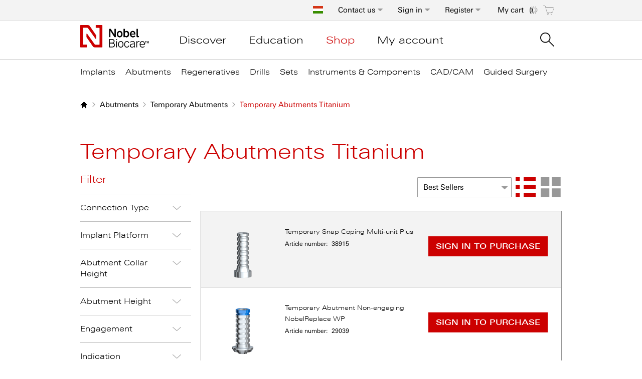

--- FILE ---
content_type: text/html; charset=UTF-8
request_url: https://store.nobelbiocare.com/hu/en/abutments/temporary-abutments/temporary-abutments-titanium
body_size: 25694
content:
 <!doctype html><html lang="en"><head ><script> var LOCALE = 'en\u002DHU'; var BASE_URL = 'https\u003A\u002F\u002Fstore.nobelbiocare.com\u002Fhu\u002Fen\u002F'; var require = { 'baseUrl': 'https\u003A\u002F\u002Fstore.nobelbiocare.com\u002Fhu\u002Fen\u002Fstatic\u002Ffrontend\u002FNobel\u002Fnobel\u002Fen_HU' };</script> <meta charset="utf-8"/>
<meta name="title" content="Titanium Temporary Abutments | Shop | Nobel Biocare"/>
<meta name="description" content="Shop authentic Nobel Biocare temporary engaging and non-engaging abutments and temporary coping abutments."/>
<meta name="robots" content="INDEX,FOLLOW"/>
<meta name="viewport" content="width=device-width, initial-scale=1"/>
<meta name="format-detection" content="telephone=no"/>
<title>Titanium Temporary Abutments | Shop | Nobel Biocare</title>
<link  rel="stylesheet" type="text/css"  media="all" href="https://store.nobelbiocare.com/hu/en/static/frontend/Nobel/nobel/en_HU/mage/calendar.css" />
<link  rel="stylesheet" type="text/css"  media="all" href="https://store.nobelbiocare.com/hu/en/static/frontend/Nobel/nobel/en_HU/css/styles-m.css" />
<link  rel="stylesheet" type="text/css"  media="all" href="https://store.nobelbiocare.com/hu/en/static/frontend/Nobel/nobel/en_HU/jquery/uppy/dist/uppy-custom.css" />
<link  rel="stylesheet" type="text/css"  media="screen and (min-width: 768px)" href="https://store.nobelbiocare.com/hu/en/static/frontend/Nobel/nobel/en_HU/css/styles-l.css" />
<link  rel="stylesheet" type="text/css"  media="print" href="https://store.nobelbiocare.com/hu/en/static/frontend/Nobel/nobel/en_HU/css/print.css" />
<script  type="text/javascript"  src="https://store.nobelbiocare.com/hu/en/static/frontend/Nobel/nobel/en_HU/requirejs/require.js"></script>
<script  type="text/javascript"  src="https://store.nobelbiocare.com/hu/en/static/frontend/Nobel/nobel/en_HU/mage/requirejs/mixins.js"></script>
<script  type="text/javascript"  src="https://store.nobelbiocare.com/hu/en/static/frontend/Nobel/nobel/en_HU/requirejs-config.js"></script>
<script  type="text/javascript"  src="https://store.nobelbiocare.com/hu/en/static/frontend/Nobel/nobel/en_HU/Nobel_GoogleTagManager/js/wishlistListener.js"></script>
<link rel="preload" as="font" crossorigin="anonymous" href="https://store.nobelbiocare.com/hu/en/static/frontend/Nobel/nobel/en_HU/fonts/opensans/light/opensans-300.woff2" />
<link rel="preload" as="font" crossorigin="anonymous" href="https://store.nobelbiocare.com/hu/en/static/frontend/Nobel/nobel/en_HU/fonts/opensans/regular/opensans-400.woff2" />
<link rel="preload" as="font" crossorigin="anonymous" href="https://store.nobelbiocare.com/hu/en/static/frontend/Nobel/nobel/en_HU/fonts/opensans/semibold/opensans-600.woff2" />
<link rel="preload" as="font" crossorigin="anonymous" href="https://store.nobelbiocare.com/hu/en/static/frontend/Nobel/nobel/en_HU/fonts/opensans/bold/opensans-700.woff2" />
<link rel="preload" as="font" crossorigin="anonymous" href="https://store.nobelbiocare.com/hu/en/static/frontend/Nobel/nobel/en_HU/fonts/Luma-Icons.woff2" />
<link  rel="canonical" href="https://store.nobelbiocare.com/hu/en/abutments/temporary-abutments/temporary-abutments-titanium" />
<link  rel="icon" type="image/x-icon" href="https://store.nobelbiocare.com/hu/en/media/favicon/default/favicon.png" />
<link  rel="shortcut icon" type="image/x-icon" href="https://store.nobelbiocare.com/hu/en/media/favicon/default/favicon.png" />
<script>
(function(c,l,a,r,i,t,y){
c[a]=c[a]||function(){(c[a].q=c[a].q||[]).push(arguments)};
t=l.createElement(r);t.async=1;t.src="https://www.clarity.ms/tag/"+i;
y=l.getElementsByTagName(r)[0];y.parentNode.insertBefore(t,y);
})(window, document, "clarity", "script", "frk52218vr");
</script>    <script type="text/x-magento-init">
        {
            "*": {
                "Magento_PageCache/js/form-key-provider": {
                    "isPaginationCacheEnabled":
                        0                }
            }
        }</script>  <!-- GOOGLE TAG MANAGER --><script type="text/x-magento-init">
            {
                "*": {
                    "Dental_GoogleTagManager/js/google-tag-manager": {"isCookieRestrictionModeEnabled":false,"currentWebsite":24,"cookieName":"user_allowed_save_cookie","gtmAccountId":"GTM-PWKJLNN","storeCurrencyCode":"HUF","ordersData":[],"gtmArguments":""}                }
            }</script><!-- END GOOGLE TAG MANAGER -->   <link rel="alternate" hreflang="en-hu" href="https://store.nobelbiocare.com/hu/en/abutments/temporary-abutments/temporary-abutments-titanium"> <link rel="alternate" hreflang="en-us" href="https://store.nobelbiocare.com/us/en/abutments/temporary-abutments/temporary-abutments-titanium"> <link rel="alternate" hreflang="it-it" href="https://store.nobelbiocare.com/it/it/abutments/abutment-provvisori/temporary-abutments-titanium"> <link rel="alternate" hreflang="en-se" href="https://store.nobelbiocare.com/se/en/abutments/temporary-abutments/temporary-abutments-titanium"> <link rel="alternate" hreflang="fr-fr" href="https://store.nobelbiocare.com/fr/fr/pilier/temporary-abutments/temporary-abutments-titanium"> <link rel="alternate" hreflang="es-es" href="https://store.nobelbiocare.com/es/es/pilares/temporary-abutments/temporary-abutments-titanium"> <link rel="alternate" hreflang="ja-jp" href="https://store.nobelbiocare.com/jp/ja/abutments/temporary-abutments"> <link rel="alternate" hreflang="en-gb" href="https://store.nobelbiocare.com/uk/en/abutments/temporary-abutments/temporary-abutments-titanium"> <link rel="alternate" hreflang="en-ca" href="https://store.nobelbiocare.com/ca/en/abutments/temporary-abutments/temporary-abutments-titanium"> <link rel="alternate" hreflang="fr-ca" href="https://store.nobelbiocare.com/ca/fr/pilier/temporary-abutments/temporary-abutments-titanium"> <link rel="alternate" hreflang="de-de" href="https://store.nobelbiocare.com/de/de/abutments/provisorische-abutments/temporary-abutments-titanium"> <link rel="alternate" hreflang="de-at" href="https://store.nobelbiocare.com/at/de/abutments/provisorische-abutments/temporary-abutments-titanium"> <link rel="alternate" hreflang="de-ch" href="https://store.nobelbiocare.com/ch/de/abutments/provisorische-abutments/temporary-abutments-titanium"> <link rel="alternate" hreflang="it-ch" href="https://store.nobelbiocare.com/ch/it/abutments/abutment-provvisori/temporary-abutments-titanium"> <link rel="alternate" hreflang="fr-ch" href="https://store.nobelbiocare.com/ch/fr/pilier/temporary-abutments/temporary-abutments-titanium"> <link rel="alternate" hreflang="en-dk" href="https://store.nobelbiocare.com/dk/en/abutments/temporary-abutments/temporary-abutments-titanium"> <link rel="alternate" hreflang="en-fi" href="https://store.nobelbiocare.com/fi/en/abutments/temporary-abutments/temporary-abutments-titanium"> <link rel="alternate" hreflang="en-no" href="https://store.nobelbiocare.com/no/en/abutments/temporary-abutments/temporary-abutments-titanium"> <link rel="alternate" hreflang="fr-be" href="https://store.nobelbiocare.com/be/fr/pilier/temporary-abutments/temporary-abutments-titanium"> <link rel="alternate" hreflang="en-be" href="https://store.nobelbiocare.com/be/en/abutments/temporary-abutments/temporary-abutments-titanium"> <link rel="alternate" hreflang="en-nl" href="https://store.nobelbiocare.com/nl/en/abutments/temporary-abutments/temporary-abutments-titanium"> <link rel="alternate" hreflang="en-au" href="https://store.nobelbiocare.com/au/en/abutments/temporary-abutments/temporary-abutments-titanium"> <link rel="alternate" hreflang="en-nz" href="https://store.nobelbiocare.com/nz/en/abutments/temporary-abutments/temporary-abutments-titanium"> <link rel="alternate" hreflang="en-ie" href="https://store.nobelbiocare.com/ie/en/abutments/temporary-abutments/temporary-abutments-titanium"> <link rel="alternate" hreflang="pt-pt" href="https://store.nobelbiocare.com/pt/pt/pilares/temporary-abutments/temporary-abutments-titanium"> <link rel="alternate" hreflang="en-hk" href="https://store.nobelbiocare.com/hk/en/abutments/temporary-abutments/temporary-abutments-titanium"> <link rel="alternate" hreflang="x-default" href="https://store.nobelbiocare.com/international/en/abutments/temporary-abutments/temporary-abutments-titanium"> <link rel="alternate" hreflang="en-za" href="https://store.nobelbiocare.com/za/en/catalog/category/view/s/temporary-abutments-titanium/id/510/"> <link rel="alternate" hreflang="ru-ru" href="https://store.nobelbiocare.com/ru/ru/abatmenty/temporary-abutments/temporary-abutments-titanium"> <link rel="alternate" hreflang="en-in" href="https://store.nobelbiocare.com/in/en/abutments/temporary-abutments/temporary-abutments-titanium"> <link rel="alternate" hreflang="es-mx" href="https://store.nobelbiocare.com/mx/es/pilares/temporary-abutments/temporary-abutments-titanium"> <link rel="alternate" hreflang="pl-pl" href="https://store.nobelbiocare.com/pl/pl/laczniki/laczniki-tymczasowe/laczniki-tymczasowe-z-tytanu"></head><body data-container="body" data-mage-init='{"loaderAjax": {}, "loader": { "icon": "https://store.nobelbiocare.com/hu/en/static/frontend/Nobel/nobel/en_HU/images/loader-2.gif"}}' id="html-body" class="page-with-filter page-products categorypath-abutments-temporary-abutments-temporary-abutments-titanium category-temporary-abutments-titanium catalog-category-view page-layout-2columns-left">  <script>
    window.nobelGA = {};
    window.nobelGA.prepareDataLayer = {"siteCountry":"HU","siteLanguage":"en"};</script>             <script type="text/x-magento-init">
    {
        "*": {
            "Magento_PageBuilder/js/widget-initializer": {
                "config": {"[data-content-type=\"slider\"][data-appearance=\"default\"]":{"Magento_PageBuilder\/js\/content-type\/slider\/appearance\/default\/widget":false},"[data-content-type=\"map\"]":{"Magento_PageBuilder\/js\/content-type\/map\/appearance\/default\/widget":false},"[data-content-type=\"row\"]":{"Magento_PageBuilder\/js\/content-type\/row\/appearance\/default\/widget":false},"[data-content-type=\"tabs\"]":{"Magento_PageBuilder\/js\/content-type\/tabs\/appearance\/default\/widget":false},"[data-content-type=\"slide\"]":{"Magento_PageBuilder\/js\/content-type\/slide\/appearance\/default\/widget":{"buttonSelector":".pagebuilder-slide-button","showOverlay":"hover","dataRole":"slide"}},"[data-content-type=\"banner\"]":{"Magento_PageBuilder\/js\/content-type\/banner\/appearance\/default\/widget":{"buttonSelector":".pagebuilder-banner-button","showOverlay":"hover","dataRole":"banner"}},"[data-content-type=\"buttons\"]":{"Magento_PageBuilder\/js\/content-type\/buttons\/appearance\/inline\/widget":false},"[data-content-type=\"products\"][data-appearance=\"carousel\"]":{"Magento_PageBuilder\/js\/content-type\/products\/appearance\/carousel\/widget":false}},
                "breakpoints": {"desktop":{"label":"Desktop","stage":true,"default":true,"class":"desktop-switcher","icon":"Magento_PageBuilder::css\/images\/switcher\/switcher-desktop.svg","conditions":{"min-width":"1024px"},"options":{"products":{"default":{"slidesToShow":"3"}}}},"tablet":{"conditions":{"max-width":"1023px","min-width":"768px"},"options":{"products":{"default":{"slidesToShow":"2"},"continuous":{"slidesToShow":"2"}}}},"mobile":{"label":"Mobile","stage":true,"class":"mobile-switcher","icon":"Magento_PageBuilder::css\/images\/switcher\/switcher-mobile.svg","media":"only screen and (max-width: 768px)","conditions":{"max-width":"767px","min-width":"640px"},"options":{"products":{"default":{"slidesToShow":"1"}}}},"mobile-small":{"conditions":{"max-width":"640px"},"options":{"products":{"default":{"slidesToShow":"1"},"continuous":{"slidesToShow":"1"}}}}}            }
        }
    }</script> <script type="text/x-magento-init">
    {
        "*": {
            "mage/cookies": {
                "expires": null,
                "path": "\u002F",
                "domain": ".nobelbiocare.com",
                "secure": true,
                "lifetime": "1800"
            }
        }
    }</script>  <noscript><div class="message global noscript"><div class="content"><p><strong>JavaScript seems to be disabled in your browser.</strong> <span> For the best experience on our site, be sure to turn on Javascript in your browser.</span></p></div></div></noscript>    <script> window.cookiesConfig = window.cookiesConfig || {}; window.cookiesConfig.secure = true; </script> <script>    require.config({
        map: {
            '*': {
                wysiwygAdapter: 'mage/adminhtml/wysiwyg/tiny_mce/tinymceAdapter'
            }
        }
    });</script><script>    require.config({
        paths: {
            googleMaps: 'https\u003A\u002F\u002Fmaps.googleapis.com\u002Fmaps\u002Fapi\u002Fjs\u003Fv\u003D3.53\u0026key\u003D'
        },
        config: {
            'Magento_PageBuilder/js/utils/map': {
                style: '',
            },
            'Magento_PageBuilder/js/content-type/map/preview': {
                apiKey: '',
                apiKeyErrorMessage: 'You\u0020must\u0020provide\u0020a\u0020valid\u0020\u003Ca\u0020href\u003D\u0027https\u003A\u002F\u002Fstore.nobelbiocare.com\u002Fhu\u002Fen\u002Fadminhtml\u002Fsystem_config\u002Fedit\u002Fsection\u002Fcms\u002F\u0023cms_pagebuilder\u0027\u0020target\u003D\u0027_blank\u0027\u003EGoogle\u0020Maps\u0020API\u0020key\u003C\u002Fa\u003E\u0020to\u0020use\u0020a\u0020map.'
            },
            'Magento_PageBuilder/js/form/element/map': {
                apiKey: '',
                apiKeyErrorMessage: 'You\u0020must\u0020provide\u0020a\u0020valid\u0020\u003Ca\u0020href\u003D\u0027https\u003A\u002F\u002Fstore.nobelbiocare.com\u002Fhu\u002Fen\u002Fadminhtml\u002Fsystem_config\u002Fedit\u002Fsection\u002Fcms\u002F\u0023cms_pagebuilder\u0027\u0020target\u003D\u0027_blank\u0027\u003EGoogle\u0020Maps\u0020API\u0020key\u003C\u002Fa\u003E\u0020to\u0020use\u0020a\u0020map.'
            },
        }
    });</script><script>
    require.config({
        shim: {
            'Magento_PageBuilder/js/utils/map': {
                deps: ['googleMaps']
            }
        }
    });</script> <!-- GOOGLE TAG MANAGER --><noscript><iframe src="https://www.googletagmanager.com/ns.html?id=GTM-PWKJLNN" height="0" width="0" style="display:none;visibility:hidden"></iframe></noscript><!-- END GOOGLE TAG MANAGER -->  <script type="text/x-magento-init">
        {
            "*": {
                "Dental_GoogleTagManager/js/google-tag-manager-cart": {
                    "blockNames": ["category.products.list","product.info.upsell","catalog.product.related","checkout.cart.crosssell","search_result_list","featured_products.widget.block"],
                    "cookieAddToCart": "add_to_cart",
                    "cookieRemoveFromCart": "remove_from_cart",
                    "cookieAddToWishlist": "add_to_wishlist",
                    "cookieRemoveFromWishlist": "remove_from_wishlist",
                    "assignUserId": 1                }
            }
        }</script>   <script type="text/x-magento-init">
        {
            "*": {
                "Dental_GoogleTagManager/js/actions/view-mini-cart": {
                    "cart": []                }
            }
        }</script> <div id="unific"></div><script type="text/x-magento-init">
    {
        "#unific": { "Unific_Connector/js/unific": {} }
    }</script><div class="page-wrapper"><header class="page-header"><div class="panel wrapper"><div class="panel header toggle-header-wrapper"> <div data-block="minicart" class="minicart-wrapper"><a class="action showcart" href="https://store.nobelbiocare.com/hu/en/checkout/cart/" data-bind="scope: 'minicart_content'"><span class="text minicart-label">My cart</span> <span class="counter qty empty" data-bind="css: { empty: !!getCartParam('summary_count') == false }, blockLoader: isLoading"><span class="counter-number"><!-- ko ifnot: getCartParam('summary_count') --><!-- ko text: '0' --><!-- /ko --><!-- /ko --><!-- ko if: getCartParam('summary_count') --><!-- ko text: getCartParam('summary_count') --><!-- /ko --><!-- /ko --><div class="loading-mask-cart" data-mage-init='{"checkoutLoader": {}}'><div class="loader"><img src="https://store.nobelbiocare.com/hu/en/static/frontend/Nobel/nobel/en_HU/images/loader-1.gif" alt="Loading..."></div></div></span> <span class="counter-label"><!-- ko if: getCartParam('summary_count') --><!-- ko text: getCartParam('summary_count') --><!-- /ko --><!-- ko i18n: 'items' --><!-- /ko --><!-- /ko --></span></span></a>  <div class="block block-minicart empty" data-role="dropdownDialog" data-mage-init='{"dropdownDialog":{ "appendTo":"[data-block=minicart]", "triggerTarget":".showcart", "timeout": "2000", "closeOnMouseLeave": true, "closeOnEscape": true, "triggerClass":"active", "triggerEvent" : "mouseenter", "parentClass":"active", "buttons":[]}}'><div id="minicart-content-wrapper" data-bind="scope: 'minicart_content'"><!-- ko template: getTemplate() --><!-- /ko --></div></div> <script>
        window.checkout = {"shoppingCartUrl":"https:\/\/store.nobelbiocare.com\/hu\/en\/checkout\/cart\/","checkoutUrl":"https:\/\/store.nobelbiocare.com\/hu\/en\/checkout\/","updateItemQtyUrl":"https:\/\/store.nobelbiocare.com\/hu\/en\/checkout\/sidebar\/updateItemQty\/","removeItemUrl":"https:\/\/store.nobelbiocare.com\/hu\/en\/checkout\/sidebar\/removeItem\/","imageTemplate":"Magento_Catalog\/product\/image_with_borders","baseUrl":"https:\/\/store.nobelbiocare.com\/hu\/en\/","minicartMaxItemsVisible":3,"websiteId":"24","maxItemsToDisplay":10,"storeId":"28","storeGroupId":"28","removeAllItemsUrl":"https:\/\/store.nobelbiocare.com\/hu\/en\/checkout\/items\/remove\/","updatePatientReferenceUrl":"https:\/\/store.nobelbiocare.com\/hu\/en\/checkout\/items\/updatePatientReference\/","customerLoginUrl":"https:\/\/store.nobelbiocare.com\/hu\/en\/customer\/account\/login\/referer\/aHR0cHM6Ly9zdG9yZS5ub2JlbGJpb2NhcmUuY29tL2h1L2VuL2FidXRtZW50cy90ZW1wb3JhcnktYWJ1dG1lbnRzL3RlbXBvcmFyeS1hYnV0bWVudHMtdGl0YW5pdW0~\/","isRedirectRequired":false,"autocomplete":"off","captcha":{"user_login":{"isCaseSensitive":false,"imageHeight":50,"imageSrc":"","refreshUrl":"https:\/\/store.nobelbiocare.com\/hu\/en\/captcha\/refresh\/","isRequired":false,"timestamp":1769909240}}};</script><script type="text/x-magento-init">
    {
        "[data-block='minicart']": {
            "Magento_Ui/js/core/app": {"components":{"minicart_content":{"children":{"subtotal.container":{"children":{"subtotal":{"children":{"subtotal.totals":{"config":{"display_cart_subtotal_incl_tax":0,"display_cart_subtotal_excl_tax":1,"template":"Magento_Tax\/checkout\/minicart\/subtotal\/totals"},"component":"Magento_Tax\/js\/view\/checkout\/minicart\/subtotal\/totals","children":{"subtotal.totals.msrp":{"component":"Magento_Msrp\/js\/view\/checkout\/minicart\/subtotal\/totals","config":{"displayArea":"minicart-subtotal-hidden","template":"Magento_Msrp\/checkout\/minicart\/subtotal\/totals"}}}}},"component":"uiComponent","config":{"template":"Magento_Checkout\/minicart\/subtotal"}}},"component":"uiComponent","config":{"displayArea":"subtotalContainer"}},"item.renderer":{"component":"Magento_Checkout\/js\/view\/cart-item-renderer","config":{"displayArea":"defaultRenderer","template":"Magento_Checkout\/minicart\/item\/default"},"children":{"item.image":{"component":"Magento_Catalog\/js\/view\/image","config":{"template":"Magento_Catalog\/product\/image","displayArea":"itemImage"}},"checkout.cart.item.price.sidebar":{"component":"uiComponent","config":{"template":"Magento_Checkout\/minicart\/item\/price","displayArea":"priceSidebar"}}}},"extra_info":{"component":"uiComponent","config":{"displayArea":"extraInfo"}},"promotion":{"component":"uiComponent","config":{"displayArea":"promotion"}}},"config":{"itemRenderer":{"default":"defaultRenderer","simple":"defaultRenderer","virtual":"defaultRenderer"},"template":"Magento_Checkout\/minicart\/content"},"component":"Magento_Checkout\/js\/view\/minicart"}},"types":[]} },
        "*": {
            "Magento_Ui/js/block-loader": "https://store.nobelbiocare.com/hu/en/static/frontend/Nobel/nobel/en_HU/images/loader-1.gif"
        }
    }</script></div>   <div class="quick-order-top header-link" data-trigger=register><a class="quick-order-link tab-toggle" href="https://store.nobelbiocare.com/hu/en/customer/account/create/" title="Register">Register</a></div> <div data-content-type="html" data-appearance="default" data-element="main" data-decoded="true"><div style="display: none"
     data-role="dropdownDialog"
     data-mage-init='{"dropdownDialog":{
            "appendTo":".quick-order-top",
            "triggerTarget":" [data-trigger=register]",
            "timeout": "1000",
            "closeOnMouseLeave": true,
            "closeOnEscape": true,
            "triggerEvent" : "mouseenter",
            "triggerClass":"active",
            "parentClass":"active",
            "buttons":[]
            }}' class="block block-customer-login dropdownDialog-form-login tabs-dropdown-dialog">
    <div class="block-content" aria-labelledby="block-customer-register-heading">
        <h3>Register For An Account</h3>
        <div class="register-header">
            <h4>As a Nobel Biocare customer, create your account today to take advantage of many benefits.</h4>
            <ul class="list-wrapper">
                <li class="list-item">Place orders 24/7</li>
                <li class="list-item">Check order status</li>
                <li class="list-item">Track shipments</li>
                <li class="list-item">Get free pick up of your complaints</li>
                <li class="list-item">Pay invoices online</li>
                <li class="list-item">Build and share your own catalogue for quick orders</li>
                <li class="list-item">It's fast, free and secure</li>
            </ul>
        </div>
        <div class="register-wrapper">
            <div class="actions-toolbar">
                <a class="action create secondary" href='https://store.nobelbiocare.com/hu/en/customer/account/create'><span>Register</span></a>
            </div>
        </div>
        <div data-role="btn-login-close"
             class="customer-register-close">
        </div>
    </div>
</div>

<script>
    require([
        'jquery'
    ], function ($) {
        $(function () {
            $('[data-role="btn-login-close"]').on('click', function() {
                $('.dropdownDialog-form-login').dropdownDialog("close");
            });
        });
    });
</script></div>   <a class="action skip contentarea" href="#contentarea"><span> Skip to Content</span></a>    <div style="display: none" data-role="dropdownDialog" data-mage-init='{"dropdownDialog":{ "appendTo":".tab-toggle-wrapper", "triggerTarget":" [data-trigger=authentication]", "timeout": "1000", "closeOnMouseLeave": true, "closeOnEscape": true, "triggerEvent" : "mouseenter", "triggerClass":"tab-active", "parentClass":"parent-dropdown", "buttons":[] }}' class="block block-customer-login dropdownDialog-form-login tabs-dropdown-dialog"><div class="block-content" aria-labelledby="block-customer-login-heading"><h3>Sign in</h3><form class="form form-login" action="https://store.nobelbiocare.com/hu/en/customer/account/loginPost/referer/aHR0cHM6Ly9zdG9yZS5ub2JlbGJpb2NhcmUuY29tL2h1L2VuL2FidXRtZW50cy90ZW1wb3JhcnktYWJ1dG1lbnRzL3RlbXBvcmFyeS1hYnV0bWVudHMtdGl0YW5pdW0%3D/" method="post" id="login-form-dropdown" data-mage-init='{"validation":{}}'><input name="form_key" type="hidden" value="JPzxaKIE1binsOif" /> <fieldset class="fieldset login" data-hasrequired="* Required Fields"><div class="form-field-wrapper"><div class="left-side"><div class="field email required"><label class="label" for="email-sign-in"><span>Email address</span></label> <div class="control"><input name="login[username]" value=""  autocomplete="off" id="email-sign-in" type="email" class="input-text" title="Email" data-validate="{required:true, 'validate-email':true}"></div></div><div class="field password required"><label for="password-sign-in" class="label"><span>Password</span></label> <div class="secondary pass-forgot"><a class="action remind" href="https://store.nobelbiocare.com/hu/en/customer/account/forgotpassword/"><span>I forgot my password</span></a></div><div class="control"><input data-mage-init='{"showPassword":{}}' name="login[password]" type="password" value=""  autocomplete="off" class="input-text" id="password-sign-in" title="Password" data-validate="{required:true}"><span data-click-show-password="show" class="show-password"></span></div></div></div><div class="right-side"><h4>Registered users, please sign-in to:</h4><ul class="list-wrapper"><li class="list-item">Access NobelBiocare e-services</li> <li class="list-item">Pay your invoices online</li> <li class="list-item">Place orders 24/7</li></ul></div></div><div class="actions-toolbar actions-toolbar-left"><div id="remember-me-box" class="checkbox">  <input type="hidden" name="persistent_remember_me" id="remember_me_persistent" value="true" title="Remember me" /><input type="checkbox" name="remember_me" id="remember_me" checked="checked" title="Remember me" /><label for="remember_me" class="label"><span></span> Remember me</label></div></div><div class="actions-toolbar"><div class="secondary"><button type="submit" class="action login primary" ><span>Sign in</span></button></div></div><span class="not-register-tex">Not yet registered? Create your account here:</span> <div class="register-wrapper"><div class="actions-toolbar"><a class="action create secondary" href="https://store.nobelbiocare.com/hu/en/customer/account/create/"><span>Register</span></a></div></div></fieldset></form><div data-role="btn-login-close" class="customer-login-close"></div></div></div><script>
        require([
            'jquery'
        ], function ($) {
            $(function () {
                $('[data-role="btn-login-close"]').on('click', function() {
                    $('.dropdownDialog-form-login').dropdownDialog("close");
                });
            });
        });</script> <ul class="header links">   <li class="header-link tab-toggle-wrapper authorization-link " ><a class="tab-toggle" data-trigger="authentication" href="https://store.nobelbiocare.com/hu/en/customer/account/login/referer/aHR0cHM6Ly9zdG9yZS5ub2JlbGJpb2NhcmUuY29tL2h1L2VuL2FidXRtZW50cy90ZW1wb3JhcnktYWJ1dG1lbnRzL3RlbXBvcmFyeS1hYnV0bWVudHMtdGl0YW5pdW0~/" data-tracking='{"elementType":"button","elementSubType":"secondaryAction","elementPosition":"","elementTitle":"Sign in","elementSubTitle":""}' >Sign in</a></li> </ul><div data-content-type="html" data-appearance="default" data-element="main" data-decoded="true"><div class="top-cntact" data-trigger="contact-us">
    <a href='https://www.nobelbiocare.com/en-hu/customer-service'>Contact us</a>
</div>
<div class="customer-contact-us"
         data-role="dropdownDialog"
         data-bind="mageInit:{
            'dropdownDialog':{
                'appendTo':'.top-cntact',
                'triggerTarget':' [data-trigger=contact-us]',
                'timeout': '1000',
                'closeOnMouseLeave': true,
                'closeOnEscape': true,
                'triggerEvent' : 'mouseenter',
                'triggerClass':'active',
                'parentClass':'active',
                'buttons':[]
                }
         }" style="display: none">
    <div data-role="btn-contact-close"
         class="customer-contact-us__close">
    </div>
    <div class="header-content">
        <div class="contact-us-phone">Call us: <a class="phonenr" href="tel:+36 1 701 0409">+36 1 701 0409</a></div>
        <div class="contact-us-info">Mondays to Fridays<br />8:00 to 17:00 (CEST)<br />Send us an email: <a class="b" href="mailto:info.hungary@nobelbiocare.com">info.hungary@nobelbiocare.com</a></div>
        <h3 class="contact-us-title">Common questions:</h3>
        <div class="rich">
            <ul>                    <li><a href="https://www.nobelbiocare.com/hu/en/home/customer-service/faqs/top-questions.html#top-question1">What is the torque value for … ?</a></li>                    <li><a href="https://www.nobelbiocare.com/hu/en/home/customer-service/faqs/top-questions.html#top-question2">Who is my sales rep and what is their phone number?</a></li>                    <li><a href="https://www.nobelbiocare.com/hu/en/home/customer-service/faqs/top-questions.html#top-question3">Where can I get a copy of an invoice, order, etc.?</a></li>                    <li><a href="https://www.nobelbiocare.com/hu/en/home/customer-service/faqs/top-questions.html#top-question4">Where can I find a form for ... ?</a></li>                    <li><a href="https://www.nobelbiocare.com/hu/en/home/customer-service/faqs/top-questions.html#top-question5">Where is my order?</a></li>            </ul>
            <a class="action primary" href="https://www.nobelbiocare.com/hu/en/home/customer-service.html"
            data-tracking="{'elementType':'button','elementSubType':'primaryAction','elementPosition':'','elementTitle': 'More help »','elementSubTitle':''}">
                More help »
            </a>
        </div>
    </div>
</div>
<script type="text/javascript">
    require([
        'jquery'
    ], function ($) {
        $(".customer-contact-us .customer-contact-us__close").on('click', function () {
            $('.customer-contact-us').dropdownDialog('close');
        });
    });
</script>
</div>  <div class="language-popup"><a href="#" data-mage-init='{"modalPopup":{"title": "Welcome to Nobel Biocare", "modalOpen": "[data-role = open-language-popup]", "triggerEvent": "click", "innerScroll": "true", "modalClass": "popup-language", "modalContent": "[data-role = container-language-popup]"}}' data-role="open-language-popup" id="click-open"><i class="flag-icon flag-icon-hu" title="Hungary"></i></a></div><div class="language-modal-wrapper" data-role="container-language-popup" style="display:none"><div class="language-container switcher-options">   <span class="language-description switcher-option">If your country is not on the list, please visit our <a class="international-site" href="https://store.nobelbiocare.com/international/en/">International site</a></span>   <div class="switcher store switcher-store"><span class="country-container clearfix"><ul> <li class="parent ui-menu-item"><a class="level-top ui-corner-all area" href="#"><span class="ui-menu-icon ui-icon ui-icon-carat-1-e"></span> <span>Americas</span></a> <ul class="submenu ui-menu ui-widget ui-widget-content ui-corner-all"> <li class="menu-sub-title ui-widget-content ui-menu-divider"><span class="menu-title ui-widget-content ui-menu-divider"></span></li>   <li class="country switcher-option"><a href="https://store.nobelbiocare.com/ca/fr/abutments/temporary-abutments/temporary-abutments-titanium?___store=ca_fr&amp;___from_store=hu_en"  class=""><span> <i class="flag-icon flag-icon-ca"></i> Canada (FR)</span></a></li>    <li class="country switcher-option"><a href="https://store.nobelbiocare.com/ca/en/abutments/temporary-abutments/temporary-abutments-titanium?___store=ca_en&amp;___from_store=hu_en"  class=""><span> <i class="flag-icon flag-icon-ca"></i> Canada (EN)</span></a></li>    <li class="country switcher-option"><a href="https://store.nobelbiocare.com/mx/es/abutments/temporary-abutments/temporary-abutments-titanium?___store=mx_es&amp;___from_store=hu_en"  class=""><span> <i class="flag-icon flag-icon-mx"></i> Mexico</span></a></li>    <li class="country switcher-option"><a href="https://store.nobelbiocare.com/us/en/"  class=""><span> <i class="flag-icon flag-icon-us"></i> United States</span></a></li>    </ul> <li class="parent ui-menu-item"><a class="level-top ui-corner-all area" href="#"><span class="ui-menu-icon ui-icon ui-icon-carat-1-e"></span> <span>Asia Pacific</span></a> <ul class="submenu ui-menu ui-widget ui-widget-content ui-corner-all"> <li class="menu-sub-title ui-widget-content ui-menu-divider"><span class="menu-title ui-widget-content ui-menu-divider"></span></li>   <li class="country switcher-option"><a href="https://store.nobelbiocare.com/au/en/abutments/temporary-abutments/temporary-abutments-titanium?___store=au_en&amp;___from_store=hu_en"  class=""><span> <i class="flag-icon flag-icon-au"></i> Australia</span></a></li>    <li class="country switcher-option"><a href="https://store.nobelbiocare.com/hk/en/abutments/temporary-abutments/temporary-abutments-titanium?___store=hk_en&amp;___from_store=hu_en"  class=""><span> <i class="flag-icon flag-icon-hk"></i> Hong Kong</span></a></li>    <li class="country switcher-option"><a href="https://store.nobelbiocare.com/in/en/abutments/temporary-abutments/temporary-abutments-titanium?___store=in_en&amp;___from_store=hu_en"  class=""><span> <i class="flag-icon flag-icon-in"></i> India</span></a></li>    <li class="country switcher-option"><a href="https://store.nobelbiocare.com/jp/ja/"  class=""><span> <i class="flag-icon flag-icon-jp"></i> 日本</span></a></li>    <li class="country switcher-option"><a href="https://store.nobelbiocare.com/nz/en/abutments/temporary-abutments/temporary-abutments-titanium?___store=nz_en&amp;___from_store=hu_en"  class=""><span> <i class="flag-icon flag-icon-nz"></i> New Zealand</span></a></li>    </ul> <li class="parent ui-menu-item"><a class="level-top ui-corner-all area" href="#"><span class="ui-menu-icon ui-icon ui-icon-carat-1-e"></span> <span>EMEA</span></a> <ul class="submenu ui-menu ui-widget ui-widget-content ui-corner-all"> <li class="menu-sub-title ui-widget-content ui-menu-divider"><span class="menu-title ui-widget-content ui-menu-divider"></span></li>   <li class="country switcher-option"><a href="https://store.nobelbiocare.com/be/en/"  class=""><span> <i class="flag-icon flag-icon-be"></i> Belgium</span></a></li>    <li class="country switcher-option"><a href="https://store.nobelbiocare.com/be/fr/"  class=""><span> <i class="flag-icon flag-icon-be"></i> Belgique</span></a></li>    <li class="country switcher-option"><a href="https://store.nobelbiocare.com/de/de/abutments/temporary-abutments/temporary-abutments-titanium?___store=de_de&amp;___from_store=hu_en"  class=""><span> <i class="flag-icon flag-icon-de"></i> Deutschland</span></a></li>    <li class="country switcher-option"><a href="https://store.nobelbiocare.com/dk/en/abutments/temporary-abutments/temporary-abutments-titanium?___store=dk_en&amp;___from_store=hu_en"  class=""><span> <i class="flag-icon flag-icon-dk"></i> Denmark</span></a></li>    <li class="country switcher-option"><a href="https://store.nobelbiocare.com/es/es/abutments/temporary-abutments/temporary-abutments-titanium?___store=es_es&amp;___from_store=hu_en"  class=""><span> <i class="flag-icon flag-icon-es"></i> España</span></a></li>    <li class="country switcher-option"><a href="https://store.nobelbiocare.com/fr/fr/abutments/temporary-abutments/temporary-abutments-titanium?___store=fr_fr&amp;___from_store=hu_en"  class=""><span> <i class="flag-icon flag-icon-fr"></i> France</span></a></li>  </ul></li></ul></span> <span class="country-container last clearfix"><ul class="submenu ui-menu ui-widget ui-widget-content ui-corner-all">  <li class="country switcher-option"><a href="https://store.nobelbiocare.com/fi/en/abutments/temporary-abutments/temporary-abutments-titanium?___store=fi_en&amp;___from_store=hu_en"  class=""><span> <i class="flag-icon flag-icon-fi"></i> Finland</span></a></li>    <li class="country switcher-option"><a href="https://store.nobelbiocare.com/hu/en/abutments/temporary-abutments/temporary-abutments-titanium?___store=hu_en&amp;___from_store=hu_en"  class="active"><span> <i class="flag-icon flag-icon-hu"></i> Hungary</span></a></li>    <li class="country switcher-option"><a href="https://store.nobelbiocare.com/ie/en/abutments/temporary-abutments/temporary-abutments-titanium?___store=ie_en&amp;___from_store=hu_en"  class=""><span> <i class="flag-icon flag-icon-ie"></i> Ireland</span></a></li>    <li class="country switcher-option"><a href="https://store.nobelbiocare.com/it/it/abutments/temporary-abutments/temporary-abutments-titanium?___store=it_it&amp;___from_store=hu_en"  class=""><span> <i class="flag-icon flag-icon-it"></i> Italia</span></a></li>    <li class="country switcher-option"><a href="https://store.nobelbiocare.com/nl/en/abutments/temporary-abutments/temporary-abutments-titanium?___store=nl_en&amp;___from_store=hu_en"  class=""><span> <i class="flag-icon flag-icon-nl"></i> Netherlands</span></a></li>    <li class="country switcher-option"><a href="https://store.nobelbiocare.com/no/en/abutments/temporary-abutments/temporary-abutments-titanium?___store=no_en&amp;___from_store=hu_en"  class=""><span> <i class="flag-icon flag-icon-no"></i> Norway</span></a></li>    <li class="country switcher-option"><a href="https://store.nobelbiocare.com/at/de/abutments/temporary-abutments/temporary-abutments-titanium?___store=at_de&amp;___from_store=hu_en"  class=""><span> <i class="flag-icon flag-icon-at"></i> Österreich</span></a></li>    <li class="country switcher-option"><a href="https://store.nobelbiocare.com/pt/pt/abutments/temporary-abutments/temporary-abutments-titanium?___store=pt_pt&amp;___from_store=hu_en"  class=""><span> <i class="flag-icon flag-icon-pt"></i> Portugal</span></a></li>    <li class="country switcher-option"><a href="https://store.nobelbiocare.com/ru/ru/"  class=""><span> <i class="flag-icon flag-icon-ru"></i> Россия</span></a></li>    <li class="country switcher-option"><a href="https://store.nobelbiocare.com/pl/pl/abutments/temporary-abutments/temporary-abutments-titanium?___store=pl_pl&amp;___from_store=hu_en"  class=""><span> <i class="flag-icon flag-icon-pl"></i> Poland</span></a></li>    <li class="country switcher-option"><a href="https://store.nobelbiocare.com/se/en/abutments/temporary-abutments/temporary-abutments-titanium?___store=se_en&amp;___from_store=hu_en"  class=""><span> <i class="flag-icon flag-icon-se"></i> Sweden</span></a></li>    <li class="country switcher-option"><a href="https://store.nobelbiocare.com/ch/de/abutments/temporary-abutments/temporary-abutments-titanium?___store=ch_de&amp;___from_store=hu_en"  class=""><span> <i class="flag-icon flag-icon-ch"></i> Schweiz</span></a></li>    <li class="country switcher-option"><a href="https://store.nobelbiocare.com/ch/fr/abutments/temporary-abutments/temporary-abutments-titanium?___store=ch_fr&amp;___from_store=hu_en"  class=""><span> <i class="flag-icon flag-icon-ch"></i> Suisse</span></a></li>    <li class="country switcher-option"><a href="https://store.nobelbiocare.com/ch/it/abutments/temporary-abutments/temporary-abutments-titanium?___store=ch_it&amp;___from_store=hu_en"  class=""><span> <i class="flag-icon flag-icon-ch"></i> Svizzera</span></a></li>    <li class="country switcher-option"><a href="https://store.nobelbiocare.com/uk/en/abutments/temporary-abutments/temporary-abutments-titanium?___store=uk_en&amp;___from_store=hu_en"  class=""><span> <i class="flag-icon flag-icon-gb"></i> United Kingdom</span></a></li>    </ul></span></div></div></div></div></div><div class="header content">  <span data-action="toggle-nav" class="action nav-toggle"><span> Toggle Nav</span></span> <span class="nav-close"></span>  <a class="logo" href="https://store.nobelbiocare.com/hu/en/" title="Nobelbiocare"> <img src="https://store.nobelbiocare.com/hu/en/media/logo/default/NB-logo-250x82.png" alt="Nobelbiocare" width="170"  /></a>  <nav class="main-navigation"><ul class="top-main-nav">  <li class="nav-item menu-toggle item"> <a class="nav-link cq-menu discover menu-item icon-home" href="https://www.nobelbiocare.com/en-hu">Discover</a></li>  <li class="nav-item menu-toggle item"> <a class="nav-link cq-menu education menu-item icon-education1" href="https://www.nobelbiocare.com/en-hu/courses">Education</a></li>  <li class="nav-item menu-toggle item"> <a class="nav-link cq-menu shop menu-item icon-cart" href="https://store.nobelbiocare.com/hu/en/">Shop</a></li>  <li class="nav-item menu-toggle item"> <a class="nav-link cq-menu quick-order menu-item icon-quick-order no-display-desktop" href="https://store.nobelbiocare.com/hu/en/quickorder">Quick Order</a></li>  <li class="nav-item menu-toggle item"> <a class="nav-link cq-menu my-account menu-item mynobel" href="https://store.nobelbiocare.com/hu/en/customer/account">My account</a></li> </ul></nav> <span data-role="title" class="toggle-search-icon"></span> <script id="no-results" type="text/x-magento-template">
    <div class="no-results">
        <p>
            We found 0 matches for that search.<br><br>
            Search tips<br>
            1. Double-check your search words. Check for spelling, spacing, etc.<br>
            2. Broaden your search. Use a product type, brand name, or Nobel Biocare item number.</p></div></script>  <script id="search-tabs-template" type="text/x-magento-template">
    <ul class="search-toggle" >
         <li class="item shop" data-role="simple">
            <span>Shop</span>&nbsp;</li></ul></script> <script id="search-show-all" type="text/x-magento-template">
        <div class="actions" >
            <button type="button"
                    name="submit-search"
                    title="Show all"
                    class="action search autocomplete">
                <span>Show all</span></button></div></script></div></header>   <div class="sections nav-sections"> <div class="close-menu"></div><div class="section-items nav-sections-items">  <div class="section-item-content nav-sections-item-content" id="store.menu" data-role="content">      <nav class="navigation" data-action="navigation" data-bind="scope: 'customer_navigation'"><ul id="init-menu" data-menu-options='{"responsive":true, "expanded":true, "position":{"my":"left top","at":"left bottom"}}'><li class="menu-main-title"><span class="menu-title-first">Menu</span></li> <li class="parent-level parent first level-top ui-menu-item mynobel"><a href="https://store.nobelbiocare.com/hu/en/customer/account/" data-bind="scope: 'customer'"><span class="ui-menu-icon ui-icon ui-icon-carat-1-e"></span> <span data-bind="ifnot: customer().fullname"><span>My Nobel</span></span> <div data-bind="if: customer().fullname"><span class="name-user" data-bind="text: customer().fullname"></span></div></a> <ul class="submenu parent-submenu ui-menu ui-widget ui-widget-content ui-corner-all"><li class="ui-menu-title menu-sub-title"><span class="menu-title"></span></li> <!-- ko template: getTemplate() --><!-- /ko --></ul></li>        <li class="parent-level parent empty ui-menu-item discover menu-item icon-home"><a href="https://www.nobelbiocare.com/en-hu"><span class="ui-menu-icon ui-icon ui-icon-carat-1-e"></span> <span>Discover</span></a> <ul class="submenu parent-submenu ui-menu ui-widget ui-widget-content ui-corner-all"><li class="ui-menu-title menu-sub-title"><span class="menu-title"></span></li> <li class="level0 level-top parent menu-item     "><a href="https://www.nobelbiocare.com/en-hu/products-overview"><span>Products &amp; solutions</span></a><ul class="level0 submenu "><span class="menu-title"></span><li class="level0-column menu-column ui-menu-item"><ol><li class="level1 menu-column parent menu-item     "><a href="https://www.nobelbiocare.com/en-hu/products-overview#products#implant-systems"><span>Implant systems</span></a><ul class="level1 submenu "><span class="menu-title"></span><li class="level2 menu-column parent menu-item     "><a href="https://www.nobelbiocare.com/en-hu/nobelactive"><span>NobelActive </span></a></li><li class="level2 menu-column parent menu-item     "><a href="https://www.nobelbiocare.com/en-hu/nobelparallel-conical-connection"><span>NobelParallel Conical Connection</span></a></li><li class="level2 menu-column parent menu-item     "><a href="https://www.nobelbiocare.com/en-hu/nobelreplace-conical-connection"><span>NobelReplace Conical Connection</span></a></li><li class="level2 menu-column parent menu-item     "><a href="https://www.nobelbiocare.com/en-hu/nobelpearl"><span>NobelPearl™</span></a></li><li class="level2 menu-column parent menu-item     "><a href="https://www.nobelbiocare.com/en-hu/nobelpro-line"><span>NobelPro Line™</span></a></li><li class="level2 menu-column parent menu-item     "><a href="https://www.nobelbiocare.com/en-hu/nobel-biocare-n1-system"><span>Nobel Biocare N1™ system</span></a></li></ul></li><li class="level1 menu-column parent menu-item     "><a href="https://www.nobelbiocare.com/en-hu/regeneratives"><span>Regenerative solutions</span></a><ul class="level1 submenu "><span class="menu-title"></span><li class="level2 menu-column parent menu-item     "><a href="https://www.nobelbiocare.com/en-hu/creos-xenoprotect"><span>creos™ xenoprotect</span></a></li><li class="level2 menu-column parent menu-item     "><a href="https://www.nobelbiocare.com/en-hu/creos-xenogain"><span>creos™ xenogain</span></a></li><li class="level2 menu-column parent menu-item     "><a href="https://www.nobelbiocare.com/en-hu/creos-mucogain"><span>creos™ mucogain</span></a></li></ul></li><li class="level1 menu-column parent menu-item     "><a href="https://www.nobelbiocare.com/en-hu/products-overview#products#prosthetics"><span>Prosthetic solutions</span></a><ul class="level1 submenu "><span class="menu-title"></span><li class="level2 menu-column parent menu-item     "><a href="https://www.nobelbiocare.com/en-hu/multi-unit-abutment"><span>Multi-unit Abutment</span></a></li><li class="level2 menu-column parent menu-item     "><a href="https://www.nobelbiocare.com/en-hu/universal-base"><span>Universal Base</span></a></li><li class="level2 menu-column parent menu-item     "><a href="https://www.nobelbiocare.com/en-hu/angulated-screw-channel-solutions"><span>Angulated screw channel solutions</span></a></li><li class="level2 menu-column parent menu-item     "><a href="https://www.nobelbiocare.com/en-hu/custom-dental-prosthetics-for-clinicians"><span>Custom prosthetics for clinicians</span></a></li><li class="level2 menu-column parent menu-item     "><a href="https://www.nobelbiocare.com/en-hu/temporary-solutions"><span>Temporary solutions</span></a></li><li class="level2 menu-column parent menu-item     "><a href="https://www.nobelbiocare.com/en-hu/lab-solutions"><span>Lab solutions</span></a></li></ul></li><li class="level1 menu-column parent menu-item     "><a href="https://www.nobelbiocare.com/en-hu/products-overview#products#instruments"><span>Instruments</span></a><ul class="level1 submenu "><span class="menu-title"></span><li class="level2 menu-column parent menu-item     "><a href="https://www.nobelbiocare.com/en-hu/galvosurge"><span>GalvoSurge®</span></a></li><li class="level2 menu-column parent menu-item     "><a href="https://www.nobelbiocare.com/en-hu/dental-drill-units-portfolio"><span>Dental drill units portfolio</span></a></li><li class="level2 menu-column parent menu-item     "><a href="https://www.nobelbiocare.com/en-hu/pureset-trays"><span>PureSet™ Trays</span></a></li><li class="level2 menu-column parent menu-item     "><a href="https://www.nobelbiocare.com/en-hu/rescue-instrumentation"><span>Rescue instrumentation</span></a></li></ul></li></ol></li><li class="level0-column menu-column ui-menu-item"><ol><li class="level1 menu-column parent menu-item     "><a href="https://www.nobelbiocare.com/en-hu/products-overview#indications"><span>Treatment concepts</span></a><ul class="level1 submenu "><span class="menu-title"></span><li class="level2 menu-column parent menu-item     "><a href="https://www.nobelbiocare.com/en-hu/all-on-4-treatment-concept"><span>All-on-4® treatment concept</span></a></li><li class="level2 menu-column parent menu-item     "><a href="https://www.nobelbiocare.com/en-hu/on1-concept"><span>On1™ concept</span></a></li><li class="level2 menu-column parent menu-item     "><a href="https://www.nobelbiocare.com/en-hu/trefoil"><span>Trefoil™</span></a></li></ul></li><li class="level1 menu-column parent menu-item     "><a href="https://www.nobelbiocare.com/en-hu/products-overview#digital-solutions"><span>Digital solutions</span></a><ul class="level1 submenu "><span class="menu-title"></span><li class="level2 menu-column parent menu-item   new-tab  "><a href="https://www.dtxstudio.com/en-int"><span>DTX Studio™ suite</span></a></li><li class="level2 menu-column parent menu-item     "><a href="https://www.nobelbiocare.com/en-hu/nobelguide"><span>NobelGuide®</span></a></li><li class="level2 menu-column parent menu-item     "><a href="https://www.nobelbiocare.com/en-hu/tempshell"><span>TempShell</span></a></li><li class="level2 menu-column parent menu-item     "><a href="https://www.nobelbiocare.com/en-hu/x-guide"><span>X-Guide®</span></a></li></ul></li><li class="level1 menu-column parent menu-item     "><a href="https://www.nobelbiocare.com/en-hu/xeal-and-tiultra"><span>Surfaces</span></a></li><li class="level1 menu-column parent menu-item     "><a href="https://www.nobelbiocare.com/en-hu/clinical-cases"><span>Clinical cases</span></a></li></ol></li><li class="level0-column menu-column ui-menu-item"><ol><li class="level1 menu-column parent menu-item     "><a href="https://store.nobelbiocare.com/hu/en/eifu"><span>Instructions for use</span></a></li><li class="level1 menu-column parent menu-item     "><a href="https://store.nobelbiocare.com/hu/en/procera/authentication"><span>Authentication tool</span></a></li><li class="level1 menu-column parent menu-item     "><a href="https://store.nobelbiocare.com/hu/en/procera"><span>Track and Trace</span></a></li></ol></li></ul></li><li class="level0 level-top parent menu-item     "><a href="https://www.nobelbiocare.com/en-hu/our-difference"><span>Our difference</span></a><ul class="level0 submenu "><span class="menu-title"></span><li class="level0-column menu-column ui-menu-item"><ol><li class="level1 menu-column parent menu-item     "><a href="https://www.nobelbiocare.com/en-hu/our-purpose"><span>Our purpose</span></a></li><li class="level1 menu-column parent menu-item     "><a href="https://www.nobelbiocare.com/en-hu/our-people"><span>Our people</span></a><ul class="level1 submenu "><span class="menu-title"></span><li class="level2 menu-column parent menu-item     "><a href="https://www.nobelbiocare.com/en-hu/our-people#leadership"><span>Our leadership team</span></a></li><li class="level2 menu-column parent menu-item   new-tab  "><a href="https://careers.envistaco.com/"><span>Careers</span></a></li></ul></li></ol></li><li class="level0-column menu-column ui-menu-item"><ol><li class="level1 menu-column parent menu-item     "><a href="https://www.nobelbiocare.com/en-hu/our-story"><span>Our story</span></a></li></ol></li><li class="level0-column menu-column ui-menu-item"><ol><li class="level1 menu-column parent menu-item   new-tab  "><a href="https://www.nobelbiocare.com/en-int/our-news"><span>Our news</span></a></li></ol></li></ul></li><li class="level0 level-top parent menu-item     "><a href="https://www.nobelbiocare.com/blog/"><span>Blog</span></a></li></ul></li>      <li class="parent-level parent empty ui-menu-item education menu-item icon-education1"><a href="https://www.nobelbiocare.com/en-hu/courses"><span class="ui-menu-icon ui-icon ui-icon-carat-1-e"></span> <span>Education</span></a> <ul class="submenu parent-submenu ui-menu ui-widget ui-widget-content ui-corner-all"><li class="ui-menu-title menu-sub-title"><span class="menu-title"></span></li> <li class="level0 level-top parent menu-item     "><a href="https://www.nobelbiocare.com/en-hu/courses"><span>Courses</span></a></li><li class="level0 level-top parent menu-item     "><a href="https://www.nobelbiocare.com/en-hu/webinars"><span>Webinars</span></a></li><li class="level0 level-top parent menu-item   new-tab  "><a href="https://www.for.org/"><span>Foundation for Oral Rehabilitation</span></a></li></ul></li>      <li class="parent-level parent empty ui-menu-item shop menu-item icon-cart"><a href="https://store.nobelbiocare.com/hu/en/"><span class="ui-menu-icon ui-icon ui-icon-carat-1-e"></span> <span>Shop</span></a> <ul class="submenu parent-submenu ui-menu ui-widget ui-widget-content ui-corner-all"><li class="ui-menu-title menu-sub-title"><span class="menu-title"></span></li> <li  class="level0 nav-1 category-item first level-top parent"><a href="https://store.nobelbiocare.com/hu/en/implants"  class="level-top" ><span>Implants</span></a><ul class="level0 submenu"><span class="menu-title"></span><li class="level0-column menu-column"><ol><li  class="level1 nav-1-1 category-item first"><a href="https://store.nobelbiocare.com/hu/en/implants/implant-selector" ><span>Implant Selector</span></a></li><li  class="level1 nav-1-2 category-item"><a href="https://store.nobelbiocare.com/hu/en/implants/nobel-biocare-n1" ><span>Nobel Biocare N1</span></a></li><li  class="level1 nav-1-3 category-item parent"><a href="https://store.nobelbiocare.com/hu/en/implants/nobelactive" ><span>NobelActive</span></a><ul class="level1 submenu"><span class="menu-title"></span><li  class="level2 nav-1-3-1 category-item first last"><a href="https://store.nobelbiocare.com/hu/en/implants/nobelactive/nobelactive-tiultra" ><span>NobelActive TiUltra</span></a></li></ul></li><li  class="level1 nav-1-4 category-item parent"><a href="https://store.nobelbiocare.com/hu/en/implants/nobelparallel-cc" ><span>NobelParallel CC</span></a><ul class="level1 submenu"><span class="menu-title"></span><li  class="level2 nav-1-4-1 category-item first last"><a href="https://store.nobelbiocare.com/hu/en/implants/nobelparallel-cc/nobelparallel-cc-tiultra" ><span>NobelParallel CC TiUltra</span></a></li></ul></li></ol></li><li class="level0-column menu-column"><ol><li  class="level1 nav-1-5 category-item parent"><a href="https://store.nobelbiocare.com/hu/en/implants/nobelreplace-select-tapered" ><span>NobelReplace/Select Tapered</span></a><ul class="level1 submenu"><span class="menu-title"></span><li  class="level2 nav-1-5-1 category-item first"><a href="https://store.nobelbiocare.com/hu/en/implants/nobelreplace-select-tapered/nobelreplace-cc" ><span>NobelReplace CC</span></a></li><li  class="level2 nav-1-5-2 category-item"><a href="https://store.nobelbiocare.com/hu/en/implants/nobelreplace-select-tapered/nobelreplace-cc-pmc" ><span>NobelReplace CC PMC</span></a></li><li  class="level2 nav-1-5-3 category-item"><a href="https://store.nobelbiocare.com/hu/en/implants/nobelreplace-select-tapered/nobelreplace-cc-tiultra" ><span>NobelReplace CC TiUltra</span></a></li><li  class="level2 nav-1-5-4 category-item"><a href="https://store.nobelbiocare.com/hu/en/implants/nobelreplace-select-tapered/replace-select-tapered" ><span>Replace Select Tapered</span></a></li><li  class="level2 nav-1-5-5 category-item last"><a href="https://store.nobelbiocare.com/hu/en/implants/nobelreplace-select-tapered/replace-select-tapered-pmc" ><span>Replace Select Tapered PMC</span></a></li></ul></li><li  class="level1 nav-1-6 category-item parent"><a href="https://store.nobelbiocare.com/hu/en/implants/nobelreplace-select-straight" ><span>NobelReplace/Select Straight</span></a><ul class="level1 submenu"><span class="menu-title"></span><li  class="level2 nav-1-6-1 category-item first last"><a href="https://store.nobelbiocare.com/hu/en/implants/nobelreplace-select-straight/replace-select-tc" ><span>Replace Select TC</span></a></li></ul></li><li  class="level1 nav-1-7 category-item parent"><a href="https://store.nobelbiocare.com/hu/en/implants/nobelspeedy" ><span>NobelSpeedy</span></a><ul class="level1 submenu"><span class="menu-title"></span><li  class="level2 nav-1-7-1 category-item first"><a href="https://store.nobelbiocare.com/hu/en/implants/nobelspeedy/nobelspeedy-groovy" ><span>NobelSpeedy Groovy</span></a></li><li  class="level2 nav-1-7-2 category-item last"><a href="https://store.nobelbiocare.com/hu/en/implants/nobelspeedy/nobelspeedy-shorty" ><span>NobelSpeedy Shorty</span></a></li></ul></li><li  class="level1 nav-1-8 category-item parent"><a href="https://store.nobelbiocare.com/hu/en/implants/branemark-system" ><span>Brånemark System</span></a><ul class="level1 submenu"><span class="menu-title"></span><li  class="level2 nav-1-8-1 category-item first last"><a href="https://store.nobelbiocare.com/hu/en/implants/branemark-system/branemark-system-mkiii-tiunite" ><span>Brånemark System MkIII TiUnite</span></a></li></ul></li></ol></li><li class="level0-column menu-column"><ol><li  class="level1 nav-1-9 category-item parent"><a href="https://store.nobelbiocare.com/hu/en/implants/zygoma-implants" ><span>Zygoma implants</span></a><ul class="level1 submenu"><span class="menu-title"></span><li  class="level2 nav-1-9-1 category-item first"><a href="https://store.nobelbiocare.com/hu/en/implants/zygoma-implants/bmk-system-zygoma-machined" ><span>Bmk System Zygoma Machined</span></a></li><li  class="level2 nav-1-9-2 category-item"><a href="https://store.nobelbiocare.com/hu/en/implants/zygoma-implants/nobelzygoma-0" ><span>NobelZygoma 0°</span></a></li><li  class="level2 nav-1-9-3 category-item"><a href="https://store.nobelbiocare.com/hu/en/implants/zygoma-implants/nobelzygoma-45" ><span>NobelZygoma 45°</span></a></li><li  class="level2 nav-1-9-4 category-item"><a href="https://store.nobelbiocare.com/hu/en/implants/zygoma-implants/nobzygoma-45-ext-hex-tiultra" ><span>NobZygoma 45° Ext Hex TiUltra</span></a></li><li  class="level2 nav-1-9-5 category-item last"><a href="https://store.nobelbiocare.com/hu/en/implants/zygoma-implants/nobelzygoma-0-cc-tiultra" ><span>NobelZygoma 0° CC TiUltra</span></a></li></ul></li><li  class="level1 nav-1-10 category-item"><a href="https://store.nobelbiocare.com/hu/en/implants/nobelpearl-tapered" ><span>NobelPearl Tapered</span></a></li><li  class="level1 nav-1-11 category-item last"><a href="https://store.nobelbiocare.com/hu/en/implants/" ><span>Literature</span></a></li></ol></li><li class="level0-column menu-column"><ol></ol></li></ul></li><li  class="level0 nav-2 category-item level-top parent"><a href="https://store.nobelbiocare.com/hu/en/abutments"  class="level-top" ><span>Abutments</span></a><ul class="level0 submenu"><span class="menu-title"></span><li class="level0-column menu-column"><ol><li  class="level1 nav-2-1 category-item first parent"><a href="https://store.nobelbiocare.com/hu/en/abutments/healing-abutments" ><span>Healing Abutments</span></a><ul class="level1 submenu"><span class="menu-title"></span><li  class="level2 nav-2-1-1 category-item first"><a href="https://store.nobelbiocare.com/hu/en/instruments/replacement-parts/healing-abutments-titanium" ><span>Healing Abutments Titanium</span></a></li><li  class="level2 nav-2-1-2 category-item"><a href="https://store.nobelbiocare.com/hu/en/abutments/healing-abutments/healing-abutments-peek" ><span>Healing Abutments PEEK</span></a></li><li  class="level2 nav-2-1-3 category-item"><a href="https://store.nobelbiocare.com/hu/en/abutments/healing-abutments/healing-abutment-n1-base" ><span>Healing Abutment N1 Base</span></a></li><li  class="level2 nav-2-1-4 category-item last"><a href="https://store.nobelbiocare.com/hu/en/abutments/healing-abutments/ios-healing-abutment-n1-base" ><span>IOS Healing Abutment N1 Base</span></a></li></ul></li><li  class="level1 nav-2-2 category-item parent"><a href="https://store.nobelbiocare.com/hu/en/abutments/temporary-abutments" ><span>Temporary Abutments</span></a><ul class="level1 submenu"><span class="menu-title"></span><li  class="level2 nav-2-2-1 category-item first"><a href="https://store.nobelbiocare.com/hu/en/abutments/temporary-abutments/temporary-abutments-titanium" ><span>Temporary Abutments Titanium</span></a></li><li  class="level2 nav-2-2-2 category-item"><a href="https://store.nobelbiocare.com/hu/en/abutments/temporary-abutments/temporary-abutments-peek" ><span>Temporary Abutments PEEK</span></a></li><li  class="level2 nav-2-2-3 category-item"><a href="https://store.nobelbiocare.com/hu/en/abutments/temporary-abutments/temporary-abutments-plastic" ><span>Temporary Abutments Plastic</span></a></li><li  class="level2 nav-2-2-4 category-item last"><a href="https://store.nobelbiocare.com/hu/en/abutments/temporary-abutments/temporary-abutment-n1-base" ><span>Temporary Abutment N1 Base</span></a></li></ul></li></ol></li><li class="level0-column menu-column"><ol><li  class="level1 nav-2-3 category-item parent"><a href="https://store.nobelbiocare.com/hu/en/abutments/final-abutments" ><span>Final Abutments</span></a><ul class="level1 submenu"><span class="menu-title"></span><li  class="level2 nav-2-3-1 category-item first"><a href="https://store.nobelbiocare.com/hu/en/abutments/final-abutments/multi-unit-abutments" ><span>Multi-unit Abutments</span></a></li><li  class="level2 nav-2-3-2 category-item"><a href="https://store.nobelbiocare.com/hu/en/abutments/final-abutments/multi-unit-abutments-xeal" ><span>Multi-unit Abutments Xeal</span></a></li><li  class="level2 nav-2-3-3 category-item"><a href="https://store.nobelbiocare.com/hu/en/abutments/final-abutments/locator-abutments" ><span>Locator Abutments</span></a></li><li  class="level2 nav-2-3-4 category-item"><a href="https://store.nobelbiocare.com/hu/en/abutments/final-abutments/universal-base" ><span>Universal Base</span></a></li><li  class="level2 nav-2-3-5 category-item"><a href="https://store.nobelbiocare.com/hu/en/abutments/final-abutments/goldadapt-abutments" ><span>GoldAdapt Abutments</span></a></li><li  class="level2 nav-2-3-6 category-item"><a href="https://store.nobelbiocare.com/hu/en/abutments/final-abutments/esthetic-abutments-titanium" ><span>Esthetic Abutments Titanium</span></a></li><li  class="level2 nav-2-3-7 category-item"><a href="https://store.nobelbiocare.com/hu/en/abutments/final-abutments/gold-abutments-coping-bars" ><span>Gold Abutments/ Coping Bars</span></a></li><li  class="level2 nav-2-3-8 category-item"><a href="https://store.nobelbiocare.com/hu/en/abutments/final-abutments/ceramic-abutments" ><span>Ceramic Abutments</span></a></li><li  class="level2 nav-2-3-9 category-item"><a href="https://store.nobelbiocare.com/hu/en/abutments/final-abutments/pre-milled-titanium-blanks" ><span>Pre-milled Titanium Blanks</span></a></li><li  class="level2 nav-2-3-10 category-item"><a href="https://store.nobelbiocare.com/hu/en/abutments/final-abutments/mua-xeal-zygoma-ext-hex" ><span>MUA Xeal Zygoma Ext Hex</span></a></li><li  class="level2 nav-2-3-11 category-item last"><a href="https://store.nobelbiocare.com/hu/en/abutments/final-abutments/mua-xeal-zygoma-cc" ><span>MUA Xeal Zygoma CC</span></a></li></ul></li><li  class="level1 nav-2-4 category-item parent"><a href="https://store.nobelbiocare.com/hu/en/abutments/on1-concept" ><span>On1 concept</span></a><ul class="level1 submenu"><span class="menu-title"></span><li  class="level2 nav-2-4-1 category-item first"><a href="https://store.nobelbiocare.com/hu/en/abutments/on1-concept/pilier-cicatrisation-scan-on1" ><span>On1 Healing &amp; Scan Abutments</span></a></li><li  class="level2 nav-2-4-2 category-item"><a href="https://store.nobelbiocare.com/hu/en/abutments/on1-concept/base-on1" ><span>On1 Base</span></a></li><li  class="level2 nav-2-4-3 category-item"><a href="https://store.nobelbiocare.com/hu/en/abutments/on1-concept/on1-base-xeal" ><span>On1 Base Xeal</span></a></li><li  class="level2 nav-2-4-4 category-item"><a href="https://store.nobelbiocare.com/hu/en/abutments/on1-concept/pilier-provisoire-on1" ><span>On1 Temporary Abutment</span></a></li><li  class="level2 nav-2-4-5 category-item"><a href="https://store.nobelbiocare.com/hu/en/abutments/on1-concept/pilier-on1-universal-abutment" ><span>On1 Universal Abutment</span></a></li><li  class="level2 nav-2-4-6 category-item"><a href="https://store.nobelbiocare.com/hu/en/abutments/on1-concept/pilier-on1-esthetic-abutment" ><span>On1 Esthetic Abutment</span></a></li><li  class="level2 nav-2-4-7 category-item last"><a href="https://store.nobelbiocare.com/hu/en/abutments/on1-concept/capuchon-de-cicatrisation-on1" ><span>On1 Healing Cap</span></a></li></ul></li></ol></li><li class="level0-column menu-column"><ol><li  class="level1 nav-2-5 category-item last parent"><a href="https://store.nobelbiocare.com/hu/en/abutments/nobel-biocare-n1-base" ><span>Nobel Biocare N1 Base</span></a><ul class="level1 submenu"><span class="menu-title"></span><li  class="level2 nav-2-5-1 category-item first"><a href="https://store.nobelbiocare.com/hu/en/abutments/nobel-biocare-n1-base/nobel-biocare-n1-base-xeal" ><span>Nobel Biocare N1 Base Xeal</span></a></li><li  class="level2 nav-2-5-2 category-item last"><a href="https://store.nobelbiocare.com/hu/en/abutments/nobel-biocare-n1-base/universal-abutment-n1-base" ><span>Universal Abutment N1 Base</span></a></li></ul></li></ol></li><li class="level0-column menu-column"><ol></ol></li></ul></li><li  class="level0 nav-3 category-item level-top parent"><a href="https://store.nobelbiocare.com/hu/en/regeneratives"  class="level-top" ><span>Regeneratives</span></a><ul class="level0 submenu"><span class="menu-title"></span><li class="level0-column menu-column"><ol><li  class="level1 nav-3-1 category-item first parent"><a href="https://store.nobelbiocare.com/hu/en/regeneratives/bone-substitutes" ><span>Bone Substitutes</span></a><ul class="level1 submenu"><span class="menu-title"></span><li  class="level2 nav-3-1-1 category-item first"><a href="https://store.nobelbiocare.com/hu/en/regeneratives/bone-graft-substitutes/xenogenic-bone-substitutes-1" ><span>Xenogenic bone substitutes</span></a></li><li  class="level2 nav-3-1-2 category-item last"><a href="https://store.nobelbiocare.com/hu/en/regeneratives/bone-graft-substitutes/synthetic-bone-substitutes" ><span>Synthetic bone substitutes</span></a></li></ul></li><li  class="level1 nav-3-2 category-item parent"><a href="https://store.nobelbiocare.com/hu/en/regeneratives/membranes" ><span>Membranes</span></a><ul class="level1 submenu"><span class="menu-title"></span><li  class="level2 nav-3-2-1 category-item first"><a href="https://store.nobelbiocare.com/hu/en/regeneratives/membranes/synthetic-membranes" ><span>Synthetic membranes</span></a></li><li  class="level2 nav-3-2-2 category-item last"><a href="https://store.nobelbiocare.com/hu/en/regeneratives/membranes/xenogenic-membranes" ><span>Xenogenic membranes</span></a></li></ul></li><li  class="level1 nav-3-3 category-item parent"><a href="https://store.nobelbiocare.com/hu/en/regeneratives/wound-dressings-1" ><span>Wound Dressings</span></a><ul class="level1 submenu"><span class="menu-title"></span><li  class="level2 nav-3-3-1 category-item first last"><a href="https://store.nobelbiocare.com/hu/en/regeneratives/wound-dressings-1/xenogenic-wound-dressings" ><span>Xenogenic wound dressings</span></a></li></ul></li></ol></li><li class="level0-column menu-column"><ol><li  class="level1 nav-3-4 category-item parent"><a href="https://store.nobelbiocare.com/hu/en/regeneratives/matrices" ><span>Matrices</span></a><ul class="level1 submenu"><span class="menu-title"></span><li  class="level2 nav-3-4-1 category-item first last"><a href="https://store.nobelbiocare.com/hu/en/regeneratives/matrices/xenogenic-matrices" ><span>Xenogenic matrices</span></a></li></ul></li><li  class="level1 nav-3-5 category-item parent"><a href="https://store.nobelbiocare.com/hu/en/regeneratives/sutures" ><span>Sutures</span></a><ul class="level1 submenu"><span class="menu-title"></span><li  class="level2 nav-3-5-1 category-item first last"><a href="https://store.nobelbiocare.com/hu/en/regeneratives/sutures/non-absorbable" ><span>Non-absorbable</span></a></li></ul></li></ol></li><li class="level0-column menu-column"><ol><li  class="level1 nav-3-6 category-item parent"><a href="https://store.nobelbiocare.com/hu/en/regeneratives/fixation-tenting-systems" ><span>Fixation &amp; Tenting Systems</span></a><ul class="level1 submenu"><span class="menu-title"></span><li  class="level2 nav-3-6-1 category-item first"><a href="https://store.nobelbiocare.com/hu/en/regeneratives/fixation-tenting-systems/screw-systems" ><span>Screw Systems</span></a></li><li  class="level2 nav-3-6-2 category-item last"><a href="https://store.nobelbiocare.com/hu/en/regeneratives/fixation-tenting-systems/pin-systems" ><span>Pin Systems</span></a></li></ul></li><li  class="level1 nav-3-7 category-item last parent"><a href="https://store.nobelbiocare.com/hu/en/regeneratives/mesh" ><span>Mesh</span></a><ul class="level1 submenu"><span class="menu-title"></span><li  class="level2 nav-3-7-1 category-item first last"><a href="https://store.nobelbiocare.com/hu/en/regeneratives/mesh/synthetic-mesh" ><span>Synthetic mesh</span></a></li></ul></li></ol></li><li class="level0-column menu-column"><ol></ol></li></ul></li><li  class="level0 nav-4 category-item level-top parent"><a href="https://store.nobelbiocare.com/hu/en/drills"  class="level-top" ><span>Drills</span></a><ul class="level0 submenu"><span class="menu-title"></span><li class="level0-column menu-column"><ol><li  class="level1 nav-4-1 category-item first"><a href="https://store.nobelbiocare.com/hu/en/drills/twist-drills" ><span>Twist drills</span></a></li><li  class="level1 nav-4-2 category-item"><a href="https://store.nobelbiocare.com/hu/en/drills/twist-step-drills" ><span>Twist step drills</span></a></li><li  class="level1 nav-4-3 category-item"><a href="https://store.nobelbiocare.com/hu/en/drills/cortical-drills" ><span>Cortical drills</span></a></li></ol></li><li class="level0-column menu-column"><ol><li  class="level1 nav-4-4 category-item"><a href="https://store.nobelbiocare.com/hu/en/drills/counterbores" ><span>Counterbores</span></a></li><li  class="level1 nav-4-5 category-item"><a href="https://store.nobelbiocare.com/hu/en/drills/screw-taps" ><span>Screw taps</span></a></li><li  class="level1 nav-4-6 category-item"><a href="https://store.nobelbiocare.com/hu/en/drills/drills-tapered" ><span>Drills tapered</span></a></li></ol></li><li class="level0-column menu-column"><ol><li  class="level1 nav-4-7 category-item"><a href="https://store.nobelbiocare.com/hu/en/drills/dense-bone-drills-tapered" ><span>Dense bone drills tapered</span></a></li><li  class="level1 nav-4-8 category-item"><a href="https://store.nobelbiocare.com/hu/en/drills/zygoma-drills" ><span>Zygoma drills</span></a></li><li  class="level1 nav-4-9 category-item last"><a href="https://store.nobelbiocare.com/hu/en/drills/other-drills" ><span>Other drills</span></a></li></ol></li><li class="level0-column menu-column"><ol></ol></li></ul></li><li  class="level0 nav-5 category-item level-top parent"><a href="https://store.nobelbiocare.com/hu/en/sets"  class="level-top" ><span>Sets</span></a><ul class="level0 submenu"><span class="menu-title"></span><li class="level0-column menu-column"><ol><li  class="level1 nav-5-1 category-item first"><a href="https://store.nobelbiocare.com/hu/en/kits/surgery-sets" ><span>Surgery sets</span></a></li></ol></li><li class="level0-column menu-column"><ol><li  class="level1 nav-5-2 category-item"><a href="https://store.nobelbiocare.com/hu/en/kits/guided-surgery-sets" ><span>Guided Surgery sets</span></a></li></ol></li><li class="level0-column menu-column"><ol><li  class="level1 nav-5-3 category-item last"><a href="https://store.nobelbiocare.com/hu/en/kits/prosthetic-sets" ><span>Prosthetic sets</span></a></li></ol></li><li class="level0-column menu-column"><ol></ol></li></ul></li><li  class="level0 nav-6 category-item level-top parent"><a href="https://store.nobelbiocare.com/hu/en/instruments-components"  class="level-top" ><span>Instruments &amp; Components</span></a><ul class="level0 submenu"><span class="menu-title"></span><li class="level0-column menu-column"><ol><li  class="level1 nav-6-1 category-item first parent"><a href="https://store.nobelbiocare.com/hu/en/instruments-components/impression-copings" ><span>Impression copings</span></a><ul class="level1 submenu"><span class="menu-title"></span><li  class="level2 nav-6-1-1 category-item first"><a href="https://store.nobelbiocare.com/hu/en/instruments-components/impression-copings/impression-copings-closed-tray" ><span>Impression copings closed tray</span></a></li><li  class="level2 nav-6-1-2 category-item"><a href="https://store.nobelbiocare.com/hu/en/instruments-components/impression-copings/impression-copings-open-tray" ><span>Impression copings open tray</span></a></li><li  class="level2 nav-6-1-3 category-item last"><a href="https://store.nobelbiocare.com/hu/en/instruments-components/impression-copings/impression-coping-n1-base" ><span>Impression Coping N1 Base</span></a></li></ul></li><li  class="level1 nav-6-2 category-item parent"><a href="https://store.nobelbiocare.com/hu/en/instruments-components/implant-abutment-replicas" ><span>Implant &amp; abutment replicas</span></a><ul class="level1 submenu"><span class="menu-title"></span><li  class="level2 nav-6-2-1 category-item first"><a href="https://store.nobelbiocare.com/hu/en/instruments-components/implant-abutment-replicas/implant-replicas" ><span>Implant replicas</span></a></li><li  class="level2 nav-6-2-2 category-item last"><a href="https://store.nobelbiocare.com/hu/en/instruments-components/implant-abutment-replicas/abutment-replicas" ><span>Abutment replicas</span></a></li></ul></li><li  class="level1 nav-6-3 category-item parent"><a href="https://store.nobelbiocare.com/hu/en/instruments-components/temp-copings-healing-caps" ><span>Temp copings &amp; healing caps</span></a><ul class="level1 submenu"><span class="menu-title"></span><li  class="level2 nav-6-3-1 category-item first last"><a href="https://store.nobelbiocare.com/hu/en/instruments-components/temp-copings-healing-caps/healing-caps" ><span>Healing caps</span></a></li></ul></li><li  class="level1 nav-6-4 category-item parent"><a href="https://store.nobelbiocare.com/hu/en/instruments-components/cover-healing-screws" ><span>Cover &amp; healing screws</span></a><ul class="level1 submenu"><span class="menu-title"></span><li  class="level2 nav-6-4-1 category-item first"><a href="https://store.nobelbiocare.com/hu/en/instruments-components/cover-healing-screws/healing-screws" ><span>Healing screws</span></a></li><li  class="level2 nav-6-4-2 category-item last"><a href="https://store.nobelbiocare.com/hu/en/instruments-components/cover-healing-screws/cover-screws" ><span>Cover screws</span></a></li></ul></li><li  class="level1 nav-6-5 category-item parent"><a href="https://store.nobelbiocare.com/hu/en/instruments-components/clinical-laboratory-screws" ><span>Clinical &amp; laboratory screws</span></a><ul class="level1 submenu"><span class="menu-title"></span><li  class="level2 nav-6-5-1 category-item first"><a href="https://store.nobelbiocare.com/hu/en/instruments-components/clinical-laboratory-screws/clinical-screws" ><span>Clinical screws</span></a></li><li  class="level2 nav-6-5-2 category-item"><a href="https://store.nobelbiocare.com/hu/en/instruments-components/clinical-laboratory-screws/lab-screws" ><span>Lab screws</span></a></li><li  class="level2 nav-6-5-3 category-item last"><a href="https://store.nobelbiocare.com/hu/en/instruments-components/clinical-laboratory-screws/prosthetic-screws" ><span>Prosthetic screws</span></a></li></ul></li><li  class="level1 nav-6-6 category-item parent"><a href="https://store.nobelbiocare.com/hu/en/instruments-components/retrieval-repair-tools" ><span>Retrieval / repair tools</span></a><ul class="level1 submenu"><span class="menu-title"></span><li  class="level2 nav-6-6-1 category-item first"><a href="https://store.nobelbiocare.com/hu/en/instruments-components/retrieval-repair-tools/implant-retrieval-tools" ><span>Implant retrieval tools</span></a></li><li  class="level2 nav-6-6-2 category-item"><a href="https://store.nobelbiocare.com/hu/en/instruments-components/retrieval-repair-tools/abutment-retrieval-tools" ><span>Abutment retrieval tools</span></a></li><li  class="level2 nav-6-6-3 category-item last"><a href="https://store.nobelbiocare.com/hu/en/instruments-components/retrieval-repair-tools/screw-retrieval-repair-tools" ><span>Screw retrieval &amp; repair tools</span></a></li></ul></li><li  class="level1 nav-6-7 category-item parent"><a href="https://store.nobelbiocare.com/hu/en/instruments-components/drill-unit-accessories" ><span>Drill unit &amp; accessories</span></a><ul class="level1 submenu"><span class="menu-title"></span><li  class="level2 nav-6-7-1 category-item first"><a href="https://store.nobelbiocare.com/hu/en/instruments-components/drill-unit-accessories/drill-units" ><span>Drill units</span></a></li><li  class="level2 nav-6-7-2 category-item last"><a href="https://store.nobelbiocare.com/hu/en/instruments-components/drill-unit-accessories/drill-unit-accessories-1" ><span>Drill unit accessories</span></a></li></ul></li><li  class="level1 nav-6-8 category-item"><a href="https://store.nobelbiocare.com/hu/en/instruments-components/implant-drivers" ><span>Implant drivers</span></a></li></ol></li><li class="level0-column menu-column"><ol><li  class="level1 nav-6-9 category-item parent"><a href="https://store.nobelbiocare.com/hu/en/instruments-components/screwdrivers" ><span>Screwdrivers</span></a><ul class="level1 submenu"><span class="menu-title"></span><li  class="level2 nav-6-9-1 category-item first"><a href="https://store.nobelbiocare.com/hu/en/instruments-components/screwdrivers/manual-screwdrivers" ><span>Manual screwdrivers</span></a></li><li  class="level2 nav-6-9-2 category-item last"><a href="https://store.nobelbiocare.com/hu/en/instruments-components/screwdrivers/machine-screwdrivers" ><span>Machine screwdrivers</span></a></li></ul></li><li  class="level1 nav-6-10 category-item"><a href="https://store.nobelbiocare.com/hu/en/instruments-components/torque-wrenches" ><span>Torque wrenches</span></a></li><li  class="level1 nav-6-11 category-item parent"><a href="https://store.nobelbiocare.com/hu/en/instruments-components/bone-mills-guides" ><span>Bone mills &amp; guides</span></a><ul class="level1 submenu"><span class="menu-title"></span><li  class="level2 nav-6-11-1 category-item first"><a href="https://store.nobelbiocare.com/hu/en/instruments-components/bone-mills-guides/bone-cover-screw-mills" ><span>Bone &amp; cover screw mills</span></a></li><li  class="level2 nav-6-11-2 category-item"><a href="https://store.nobelbiocare.com/hu/en/instruments-components/bone-mills-guides/bone-mill-guides" ><span>Bone mill guides</span></a></li><li  class="level2 nav-6-11-3 category-item last"><a href="https://store.nobelbiocare.com/hu/en/instruments-components/bone-mills-guides/bone-mills-with-guide" ><span>Bone mills with guide</span></a></li></ul></li><li  class="level1 nav-6-12 category-item parent"><a href="https://store.nobelbiocare.com/hu/en/instruments-components/tissue-punches-guides" ><span>Tissue punches &amp; guides</span></a><ul class="level1 submenu"><span class="menu-title"></span><li  class="level2 nav-6-12-1 category-item first"><a href="https://store.nobelbiocare.com/hu/en/instruments-components/tissue-punches-guides/soft-tissue-punches-manual" ><span>Soft tissue punches (manual)</span></a></li><li  class="level2 nav-6-12-2 category-item last"><a href="https://store.nobelbiocare.com/hu/en/instruments-components/tissue-punches-guides/tissue-punches-machine" ><span>Tissue punches (machine)</span></a></li></ul></li><li  class="level1 nav-6-13 category-item"><a href="https://store.nobelbiocare.com/hu/en/instruments-components/drill-stops" ><span>Drill stops</span></a></li><li  class="level1 nav-6-14 category-item"><a href="https://store.nobelbiocare.com/hu/en/instruments-components/direction-indicators" ><span>Direction indicators</span></a></li><li  class="level1 nav-6-15 category-item parent"><a href="https://store.nobelbiocare.com/hu/en/instruments-components/radiogr-templates-wallcharts" ><span>Radiogr templates &amp; wallcharts</span></a><ul class="level1 submenu"><span class="menu-title"></span><li  class="level2 nav-6-15-1 category-item first"><a href="https://store.nobelbiocare.com/hu/en/instruments-components/radiogr-templates-wallcharts/radiographic-templates" ><span>Radiographic templates</span></a></li><li  class="level2 nav-6-15-2 category-item last"><a href="https://store.nobelbiocare.com/hu/en/instruments-components/radiogr-templates-wallcharts/surgery-kit-wall-chart" ><span>Surgery kit wall chart</span></a></li></ul></li><li  class="level1 nav-6-16 category-item"><a href="https://store.nobelbiocare.com/hu/en/instruments-components/protection-analogs" ><span>Protection analogs</span></a></li></ol></li><li class="level0-column menu-column"><ol><li  class="level1 nav-6-17 category-item"><a href="https://store.nobelbiocare.com/hu/en/instruments-components/guide-pins" ><span>Guide pins</span></a></li><li  class="level1 nav-6-18 category-item parent"><a href="https://store.nobelbiocare.com/hu/en/instruments-components/locator-tooling-accessories" ><span>Locator tooling &amp; accessories</span></a><ul class="level1 submenu"><span class="menu-title"></span><li  class="level2 nav-6-18-1 category-item first"><a href="https://store.nobelbiocare.com/hu/en/instruments-components/locator-tooling-accessories/locator-analogs-replicas" ><span>Locator analogs &amp; replicas</span></a></li><li  class="level2 nav-6-18-2 category-item"><a href="https://store.nobelbiocare.com/hu/en/instruments-components/locator-tooling-accessories/locator-processing" ><span>Locator processing</span></a></li><li  class="level2 nav-6-18-3 category-item"><a href="https://store.nobelbiocare.com/hu/en/instruments-components/locator-tooling-accessories/locator-tooling" ><span>Locator tooling</span></a></li><li  class="level2 nav-6-18-4 category-item last"><a href="https://store.nobelbiocare.com/hu/en/instruments-components/locator-tooling-accessories/locator-males" ><span>Locator males</span></a></li></ul></li><li  class="level1 nav-6-19 category-item"><a href="https://store.nobelbiocare.com/hu/en/instruments-components/burn-out-copings" ><span>Burn-out copings</span></a></li><li  class="level1 nav-6-20 category-item parent"><a href="https://store.nobelbiocare.com/hu/en/instruments-components/replacement-parts" ><span>Replacement parts</span></a><ul class="level1 submenu"><span class="menu-title"></span><li  class="level2 nav-6-20-1 category-item first"><a href="https://store.nobelbiocare.com/hu/en/instruments-components/replacement-parts/novum-components" ><span>Novum components</span></a></li><li  class="level2 nav-6-20-2 category-item"><a href="https://store.nobelbiocare.com/hu/en/instruments-components/replacement-parts/direct-abutment" ><span>Direct abutment</span></a></li><li  class="level2 nav-6-20-3 category-item"><a href="https://store.nobelbiocare.com/hu/en/instruments-components/replacement-parts/pme-transmucosal-components" ><span>PME transmucosal components</span></a></li><li  class="level2 nav-6-20-4 category-item"><a href="https://store.nobelbiocare.com/hu/en/instruments-components/replacement-parts/o-ring-abutment-components" ><span>O-Ring abutment components</span></a></li><li  class="level2 nav-6-20-5 category-item last"><a href="https://store.nobelbiocare.com/hu/en/drills/other" ><span>Other</span></a></li></ul></li><li  class="level1 nav-6-21 category-item parent"><a href="https://store.nobelbiocare.com/hu/en/instruments-components/other-instruments" ><span>Other instruments</span></a><ul class="level1 submenu"><span class="menu-title"></span><li  class="level2 nav-6-21-1 category-item first"><a href="https://store.nobelbiocare.com/hu/en/instruments-components/other-instruments/miscellaneous" ><span>Miscellaneous</span></a></li><li  class="level2 nav-6-21-2 category-item last"><a href="https://store.nobelbiocare.com/hu/en/instruments-components/other-instruments/organizer" ><span>Organizer</span></a></li></ul></li><li  class="level1 nav-6-22 category-item"><a href="https://store.nobelbiocare.com/hu/en/instruments-components/other-consumables" ><span>Other consumables</span></a></li><li  class="level1 nav-6-23 category-item last"><a href="https://store.nobelbiocare.com/hu/en/instruments-components/holder-for-pre-milled-blank" ><span>Holder for pre-milled blank</span></a></li></ol></li><li class="level0-column menu-column"><ol></ol></li></ul></li><li  class="level0 nav-7 category-item level-top parent"><a href="https://store.nobelbiocare.com/hu/en/cad-cam"  class="level-top" ><span>CAD/CAM</span></a><ul class="level0 submenu"><span class="menu-title"></span><li class="level0-column menu-column"><ol><li  class="level1 nav-7-1 category-item first parent"><a href="https://store.nobelbiocare.com/hu/en/cad-cam/cad-cam-components" ><span>CAD/CAM components</span></a><ul class="level1 submenu"><span class="menu-title"></span><li  class="level2 nav-7-1-1 category-item first"><a href="https://store.nobelbiocare.com/hu/en/cad-cam/cad-cam-components/scan-bodies-for-desktop" ><span>Scan bodies for desktop</span></a></li><li  class="level2 nav-7-1-2 category-item"><a href="https://store.nobelbiocare.com/hu/en/cad-cam/cad-cam-components/scan-bodies-for-io-desktop" ><span>Scan bodies for IO &amp; desktop</span></a></li><li  class="level2 nav-7-1-3 category-item"><a href="https://store.nobelbiocare.com/hu/en/cad-cam/cad-cam-components/metal-adapters" ><span>Metal Adapters</span></a></li><li  class="level2 nav-7-1-4 category-item"><a href="https://store.nobelbiocare.com/hu/en/cad-cam/cad-cam-components/base-implant-replicas" ><span>Base &amp; implant replicas</span></a></li><li  class="level2 nav-7-1-5 category-item last"><a href="https://store.nobelbiocare.com/hu/en/cad-cam/cad-cam-components/instruments-tools" ><span>Instruments &amp; tools</span></a></li></ul></li><li  class="level1 nav-7-2 category-item"><a href="https://store.nobelbiocare.com/hu/en/cad-cam/scanner-accessories" ><span>Scanner accessories</span></a></li></ol></li><li class="level0-column menu-column"><ol><li  class="level1 nav-7-3 category-item parent"><a href="https://store.nobelbiocare.com/hu/en/cad-cam/open-access-components" ><span>Open access components</span></a><ul class="level1 submenu"><span class="menu-title"></span><li  class="level2 nav-7-3-1 category-item first last"><a href="https://store.nobelbiocare.com/hu/en/cad-cam/open-access-components/intraoral-components" ><span>Intraoral components</span></a></li></ul></li></ol></li><li class="level0-column menu-column"><ol><li  class="level1 nav-7-4 category-item last parent"><a href="https://store.nobelbiocare.com/hu/en/cad-cam/3d-printer" ><span>3D Printer</span></a><ul class="level1 submenu"><span class="menu-title"></span><li  class="level2 nav-7-4-1 category-item first"><a href="https://store.nobelbiocare.com/hu/en/cad-cam/3d-printer/sprintray-resins" ><span>SprintRay Resins</span></a></li><li  class="level2 nav-7-4-2 category-item"><a href="https://store.nobelbiocare.com/hu/en/cad-cam/3d-printer/sprintray-3d-printer-system" ><span>SprintRay 3D Printer System</span></a></li><li  class="level2 nav-7-4-3 category-item last"><a href="https://store.nobelbiocare.com/hu/en/cad-cam/3d-printer/sprintray-accessory-service" ><span>SprintRay Accessory &amp; Service</span></a></li></ul></li></ol></li><li class="level0-column menu-column"><ol></ol></li></ul></li><li  class="level0 nav-8 category-item last level-top parent"><a href="https://store.nobelbiocare.com/hu/en/guided-surgery"  class="level-top" ><span>Guided Surgery</span></a><ul class="level0 submenu"><span class="menu-title"></span><li class="level0-column menu-column"><ol><li  class="level1 nav-8-1 category-item first parent"><a href="https://store.nobelbiocare.com/hu/en/guided-surgery/navigated-surgery" ><span>Navigated Surgery</span></a><ul class="level1 submenu"><span class="menu-title"></span><li  class="level2 nav-8-1-1 category-item first"><a href="https://store.nobelbiocare.com/hu/en/guided-surgery/cirugia-con-navegacion/clips" ><span>Clips</span></a></li><li  class="level2 nav-8-1-2 category-item"><a href="https://store.nobelbiocare.com/hu/en/guided-surgery/cirugia-con-navegacion/bone-screws" ><span>Bone screws</span></a></li><li  class="level2 nav-8-1-3 category-item"><a href="https://store.nobelbiocare.com/hu/en/guided-surgery/cirugia-con-navegacion/navigation-kits" ><span>Navigation kits</span></a></li><li  class="level2 nav-8-1-4 category-item"><a href="https://store.nobelbiocare.com/hu/en/guided-surgery/cirugia-con-navegacion/tooling-and-machinery" ><span>Tooling and machinery</span></a></li><li  class="level2 nav-8-1-5 category-item last"><a href="https://store.nobelbiocare.com/hu/en/guided-surgery/navigated-surgery/electronic-surgery-credits" ><span>Electronic surgery credits</span></a></li></ul></li></ol></li><li class="level0-column menu-column"><ol><li  class="level1 nav-8-2 category-item parent"><a href="https://store.nobelbiocare.com/hu/en/instruments/guided-lab-components" ><span>Guided lab components</span></a><ul class="level1 submenu"><span class="menu-title"></span><li  class="level2 nav-8-2-1 category-item first"><a href="https://store.nobelbiocare.com/hu/en/instruments/guided-lab-components/guided-cylinders" ><span>Guided cylinders</span></a></li><li  class="level2 nav-8-2-2 category-item"><a href="https://store.nobelbiocare.com/hu/en/instruments/guided-lab-components/guided-sleeves" ><span>Guided sleeves</span></a></li><li  class="level2 nav-8-2-3 category-item last"><a href="https://store.nobelbiocare.com/hu/en/instruments/guided-lab-components/guided-pins" ><span>Guided pins</span></a></li></ul></li></ol></li><li class="level0-column menu-column"><ol><li  class="level1 nav-8-3 category-item last parent"><a href="https://store.nobelbiocare.com/hu/en/instruments/guided-surgical-components" ><span>Guided surgical components</span></a><ul class="level1 submenu"><span class="menu-title"></span><li  class="level2 nav-8-3-1 category-item first"><a href="https://store.nobelbiocare.com/hu/en/instruments/guided-surgical-components/guided-soft-tissue-punches" ><span>Guided soft tissue punches</span></a></li><li  class="level2 nav-8-3-2 category-item"><a href="https://store.nobelbiocare.com/hu/en/instruments/guided-surgical-components/guided-drill-guides" ><span>Guided drill guides</span></a></li><li  class="level2 nav-8-3-3 category-item"><a href="https://store.nobelbiocare.com/hu/en/instruments/guided-surgical-components/guided-implant-mounts" ><span>Guided implant mounts</span></a></li><li  class="level2 nav-8-3-4 category-item"><a href="https://store.nobelbiocare.com/hu/en/instruments/guided-surgical-components/guided-template-abutments" ><span>Guided template abutments</span></a></li><li  class="level2 nav-8-3-5 category-item last"><a href="https://store.nobelbiocare.com/hu/en/instruments/guided-surgical-components/guided-anchor-pins" ><span>Guided anchor pins</span></a></li></ul></li></ol></li><li class="level0-column menu-column"><ol></ol></li></ul></li></ul></li>        <li class="parent-level contact-us ui-menu-item"><a href="https://www.nobelbiocare.com/en-hu/customer-service"><span class="ui-menu-icon ui-icon ui-icon-carat-1-e"></span> <span>Contact us</span></a></li>  <li class="parent-level parent select-country ui-menu-item"><a href="#"><span class="ui-menu-icon ui-icon ui-icon-carat-1-e"></span> <span>Select your country</span></a> <ul class="submenu country-mobile-submenu empty ui-menu ui-widget ui-widget-content ui-corner-all"><li class="ui-menu-title menu-sub-title"><span class="menu-title country-mobile"></span></li></ul></li></ul></nav><script type="text/x-magento-init">
{
    "*": {
        "Magento_Ui/js/core/app": {
            "components": {
                "customer": {
                    "component": "Magento_Customer/js/view/customer"
                },
                "customer_navigation": {
                    "component": "Nobel_CustomerMenu/js/view/customer-menu",
                    "template" : "Nobel_CustomerMenu/customer-menu"
                }
            }
        }
    }
}</script></div> </div></div><div class="top-container"> <div class="widget block block-static-block"></div> <div class="widget block block-static-block"></div>  </div>  <div class="breadcrumbs"><ul class="items items--desktop"> <li class="item home"> <a href="https://store.nobelbiocare.com/hu/en/" title="Go to Home Page">Home</a> </li>  <li class="item category501"> <a href="https://store.nobelbiocare.com/hu/en/abutments" title="">Abutments</a> </li>  <li class="item category507"> <a href="https://store.nobelbiocare.com/hu/en/abutments/temporary-abutments" title="">Temporary Abutments</a> </li>  <li class="item category510"> <strong>Temporary Abutments Titanium</strong> </li> </ul><ul class="items items--mobile">            <li class="item category510"><a class="item__prev-arrow" href="https://store.nobelbiocare.com/hu/en/abutments/temporary-abutments"></a> <strong>Temporary Abutments Titanium</strong></li>   </ul></div> <div class="widget block block-static-block"></div> <div class="widget block block-static-block"></div>  <div class="block block-search"><div class="block block-title"><strong>Search</strong></div><div class="block block-content"><form data-tracking='{"elementType":"form","elementTitle":"Search"}' class="form minisearch" id="search_mini_form" action="https://store.nobelbiocare.com/hu/en/catalogsearch/result/" method="get"><div class="field search"><label class="label" data-role="minisearch-label" for="search"><span>Search</span></label> <div class="control"><div class="search-wrapper"><input id="search" data-mage-init='{"quickSearchUpdate":{ "formSelector":"#search_mini_form", "url":"https://store.nobelbiocare.com/hu/en/search/ajax/suggest/", "urlDiscover":"https://www.nobelbiocare.com/hu/en/home.search.json", "urlDiscoverResult":"https://www.nobelbiocare.com/hu/en/tools/search.html?q=", "destinationSelector":"#search_autocomplete", "updatePriceSelector": "[data-role=price-amount-element]", "priceFormat": {"pattern":"Ft\u00a0%s","precision":2,"requiredPrecision":2,"decimalSymbol":",","groupSymbol":"\u00a0","groupLength":3,"integerRequired":false}, "pricePlaceholder": "Sign in for price", "templates": {"term":{"title":"Search terms","template":"Smile_ElasticsuiteCore\/autocomplete\/term"},"product":{"title":"Products","template":"Smile_ElasticsuiteCatalog\/autocomplete\/product"},"category":{"title":"Categories","template":"Smile_ElasticsuiteCatalog\/autocomplete\/category"},"product_attribute":{"title":"Attributes","template":"Smile_ElasticsuiteCatalog\/autocomplete\/product-attribute","titleRenderer":"Smile_ElasticsuiteCatalog\/js\/autocomplete\/product-attribute"},"discover":{"template":"Nobel_Search\/autocomplete\/discover"}}} }' type="text" name="q" value="" placeholder="Search entire store here..." class="input-text" maxlength="128" role="combobox" aria-haspopup="false" aria-autocomplete="both" autocomplete="off" autofocus data-block="autocomplete-form" data-tracking='{"elementType":"search","elementTitle":"input"}' /><input type="hidden" id="show-all-param" name="product_type"><div class="actions"><button type="submit" name="submit-search" title="Search" class="action search run-search-btn"><span>Search</span></button></div></div><div id="search_autocomplete" class="search-autocomplete"><div class="search-loader"></div></div></div></div></form></div></div><main id="maincontent" class="page-main"> <a id="contentarea" tabindex="-1"></a>  <div class="page-title-wrapper"><h1 class="page-title"  id="page-title-heading"   aria-labelledby="page-title-heading&#x20;toolbar-amount" ><span class="base" data-ui-id="page-title-wrapper" >Temporary Abutments Titanium</span></h1> </div><div class="page messages"> <div data-placeholder="messages"></div> <div data-bind="scope: 'messages'"><!-- ko if: cookieMessagesObservable() && cookieMessagesObservable().length > 0 --><div aria-atomic="true" role="alert" class="messages" data-bind="foreach: { data: cookieMessagesObservable(), as: 'message' }"><div data-bind="attr: { class: 'message-' + message.type + ' ' + message.type + ' message', 'data-ui-id': 'message-' + message.type }"><div data-bind="html: $parent.prepareMessageForHtml(message.text)"></div></div></div><!-- /ko --><div aria-atomic="true" role="alert" class="messages" data-bind="foreach: { data: messages().messages, as: 'message' }, afterRender: purgeMessages"><div data-bind="attr: { class: 'message-' + message.type + ' ' + message.type + ' message', 'data-ui-id': 'message-' + message.type }"><div data-bind="html: $parent.prepareMessageForHtml(message.text)"></div></div></div></div><script type="text/x-magento-init">
    {
        "*": {
            "Magento_Ui/js/core/app": {
                "components": {
                        "messages": {
                            "component": "Magento_Theme/js/view/messages"
                        }
                    }
                }
            }
    }</script> <div class="wrap-custom-message"><div class="messages" data-bind="scope: 'customer_messages'"><!-- ko template: getTemplate() --><!-- /ko --></div></div><script type="text/x-magento-init">
    {
        "*": {
            "Magento_Ui/js/core/app": {
                "components": {
                    "customer_messages": {
                        "component": "Nobel_Customer/js/view/customer_messages",
                        "template" : "Nobel_Customer/customer_messages"
                    }
                }
            }
        }
    }</script> <div class="wrap-custom-message"><div class="messages" data-bind="scope: 'maintenance_messages'"><!-- ko template: getTemplate() --><!-- /ko --></div></div><script type="text/x-magento-init">
    {
        "*": {
            "Magento_Ui/js/core/app": {
                "components": {
                    "maintenance_messages": {
                        "component": "Dental_MaintenancePlanner/js/view/maintenance_messages",
                        "template" : "Dental_MaintenancePlanner/maintenance_messages"
                    }
                }
            }
        }
    }</script> <div class="wrap-custom-message"><div class="messages" data-bind="scope: 'notification_messages'"><!-- ko template: getTemplate() --><!-- /ko --></div></div><script type="text/x-magento-init">
    {
        "*": {
            "Magento_Ui/js/core/app": {
                "components": {
                    "maintenance_messages": {
                        "component": "Dental_MaintenancePlanner/js/view/notification_messages",
                        "template" : "Dental_MaintenancePlanner/notification_messages",
                        "storeId": "28"
                    }
                }
            }
        }
    }</script></div><div class="category-view">      </div><div class="columns"><div class="column main"><input name="form_key" type="hidden" value="JPzxaKIE1binsOif" /> <div id="authenticationPopup" data-bind="scope:'authenticationPopup', style: {display: 'none'}"> <script>window.authenticationPopup = {"autocomplete":"off","customerRegisterUrl":"https:\/\/store.nobelbiocare.com\/hu\/en\/customer\/account\/create\/","customerForgotPasswordUrl":"https:\/\/store.nobelbiocare.com\/hu\/en\/customer\/account\/forgotpassword\/","baseUrl":"https:\/\/store.nobelbiocare.com\/hu\/en\/","customerLoginUrl":"https:\/\/store.nobelbiocare.com\/hu\/en\/customer\/ajax\/login\/"}</script> <!-- ko template: getTemplate() --><!-- /ko --> <script type="text/x-magento-init">
        {
            "#authenticationPopup": {
                "Magento_Ui/js/core/app": {"components":{"authenticationPopup":{"component":"Magento_Customer\/js\/view\/authentication-popup","children":{"messages":{"component":"Magento_Ui\/js\/view\/messages","displayArea":"messages"},"captcha":{"component":"Magento_Captcha\/js\/view\/checkout\/loginCaptcha","displayArea":"additional-login-form-fields","formId":"user_login","configSource":"checkout"}}}}}            },
            "*": {
                "Magento_Ui/js/block-loader": "https\u003A\u002F\u002Fstore.nobelbiocare.com\u002Fhu\u002Fen\u002Fstatic\u002Ffrontend\u002FNobel\u002Fnobel\u002Fen_HU\u002Fimages\u002Floader\u002D1.gif"
                                ,
                "Magento_Customer/js/customer-global-session-loader": {}
                 }
        }</script></div> <script type="text/x-magento-init">
    {
        "*": {
            "Magento_Customer/js/section-config": {
                "sections": {"stores\/store\/switch":["*"],"stores\/store\/switchrequest":["*"],"directory\/currency\/switch":["*"],"*":["messages"],"customer\/account\/logout":["*","recently_viewed_product","recently_compared_product","persistent","checkout-address-config","customer-messages","customer-menu","custom-customer-prices","complaintsection"],"customer\/account\/loginpost":["*","checkout-address-config","customer-messages","customer-menu","custom-customer-prices","complaintsection"],"customer\/account\/createpost":["*","customer-menu"],"customer\/account\/editpost":["*"],"customer\/ajax\/login":["checkout-data","cart","captcha"],"catalog\/product_compare\/add":["compare-products"],"catalog\/product_compare\/remove":["compare-products"],"catalog\/product_compare\/clear":["compare-products"],"sales\/guest\/reorder":["cart"],"sales\/order\/reorder":["cart"],"checkout\/cart\/add":["cart","directory-data"],"checkout\/cart\/delete":["cart"],"checkout\/cart\/updatepost":["cart"],"checkout\/cart\/updateitemoptions":["cart"],"checkout\/cart\/couponpost":["cart"],"checkout\/cart\/estimatepost":["cart"],"checkout\/cart\/estimateupdatepost":["cart"],"checkout\/onepage\/saveorder":["cart","checkout-data","last-ordered-items","recently-purchased-items","frequently-purchased-items"],"checkout\/sidebar\/removeitem":["cart"],"checkout\/sidebar\/updateitemqty":["cart"],"rest\/*\/v1\/carts\/*\/payment-information":["cart","last-ordered-items","captcha","instant-purchase","recently-purchased-items","frequently-purchased-items"],"rest\/*\/v1\/guest-carts\/*\/payment-information":["cart","captcha"],"rest\/*\/v1\/guest-carts\/*\/selected-payment-method":["cart","checkout-data"],"rest\/*\/v1\/carts\/*\/selected-payment-method":["cart","checkout-data","instant-purchase"],"wishlist\/index\/add":["wishlist"],"wishlist\/index\/remove":["wishlist"],"wishlist\/index\/updateitemoptions":["wishlist"],"wishlist\/index\/update":["wishlist"],"wishlist\/index\/cart":["wishlist","cart"],"wishlist\/index\/fromcart":["wishlist","cart"],"wishlist\/index\/allcart":["wishlist","cart"],"wishlist\/shared\/allcart":["wishlist","cart"],"wishlist\/shared\/cart":["cart"],"giftregistry\/index\/cart":["cart"],"giftregistry\/view\/addtocart":["cart"],"customer_order\/cart\/updatefaileditemoptions":["cart"],"checkout\/cart\/updatefaileditemoptions":["cart"],"customer_order\/cart\/advancedadd":["cart"],"checkout\/cart\/advancedadd":["cart"],"checkout\/cart\/removeallfailed":["cart"],"checkout\/cart\/removefailed":["cart"],"customer_order\/cart\/addfaileditems":["cart"],"checkout\/cart\/addfaileditems":["cart"],"customer_order\/sku\/uploadfile":["cart"],"customer\/address\/*":["instant-purchase"],"customer\/account\/*":["instant-purchase"],"vault\/cards\/deleteaction":["instant-purchase"],"multishipping\/checkout\/overviewpost":["cart"],"wishlist\/index\/copyitem":["wishlist"],"wishlist\/index\/copyitems":["wishlist"],"wishlist\/index\/deletewishlist":["wishlist","multiplewishlist"],"wishlist\/index\/createwishlist":["multiplewishlist"],"wishlist\/index\/editwishlist":["multiplewishlist"],"wishlist\/index\/moveitem":["wishlist"],"wishlist\/index\/moveitems":["wishlist"],"wishlist\/search\/addtocart":["cart","wishlist"],"persistent\/index\/unsetcookie":["persistent"],"review\/product\/post":["review"],"paymentservicespaypal\/smartbuttons\/placeorder":["cart","checkout-data"],"paymentservicespaypal\/smartbuttons\/cancel":["cart","checkout-data"],"customer\/account\/save":["customer-menu"],"customer\/order\/reorder":["cart"],"wishlist\/index\/removeall":["wishlist"],"wishlist\/search\/add":["wishlist"],"wishlist\/checkout\/remove":["wishlist"],"checkout\/items\/remove":["cart"]},
                "clientSideSections": ["checkout-data","cart-data"],
                "baseUrls": ["https:\/\/store.nobelbiocare.com\/hu\/en\/"],
                "sectionNames": ["messages","customer","compare-products","last-ordered-items","cart","directory-data","captcha","wishlist","instant-purchase","loggedAsCustomer","multiplewishlist","persistent","review","payments","checkout-address-config","customer-menu","custom-customer-prices","recently-purchased-items","frequently-purchased-items","complaintsection","maintenance","recently_viewed_product","recently_compared_product","product_data_storage"]            }
        }
    }</script> <script type="text/x-magento-init">
    {
        "*": {
            "Magento_Customer/js/customer-data": {
                "sectionLoadUrl": "https\u003A\u002F\u002Fstore.nobelbiocare.com\u002Fhu\u002Fen\u002Fcustomer\u002Fsection\u002Fload\u002F",
                "expirableSectionLifetime": 60,
                "expirableSectionNames": ["cart","persistent"],
                "cookieLifeTime": "1800",
                "cookieDomain": ".nobelbiocare.com",
                "updateSessionUrl": "https\u003A\u002F\u002Fstore.nobelbiocare.com\u002Fhu\u002Fen\u002Fcustomer\u002Faccount\u002FupdateSession\u002F",
                "isLoggedIn": ""
            }
        }
    }</script> <script type="text/x-magento-init">
    {
        "*": {
            "Magento_Customer/js/invalidation-processor": {
                "invalidationRules": {
                    "website-rule": {
                        "Magento_Customer/js/invalidation-rules/website-rule": {
                            "scopeConfig": {
                                "websiteId": "24"
                            }
                        }
                    }
                }
            }
        }
    }</script> <script type="text/x-magento-init">
    {
        "body": {
            "pageCache": {"url":"https:\/\/store.nobelbiocare.com\/hu\/en\/page_cache\/block\/render\/id\/510\/","handles":["default","catalog_category_view","catalog_category_view_type_layered","catalog_category_view_type_layered_without_children","catalog_category_view_displaymode_products","catalog_category_view_id_510"],"originalRequest":{"route":"catalog","controller":"category","action":"view","uri":"\/hu\/en\/abutments\/temporary-abutments\/temporary-abutments-titanium"},"versionCookieName":"private_content_version"}        }
    }</script> <script type="text/x-magento-init">
{
    "*": {
        "Magento_Banner/js/model/banner":
            {"sectionLoadUrl":"https:\/\/store.nobelbiocare.com\/hu\/en\/banner\/ajax\/load\/","cacheTtl":30000}        }
}</script> <script type="text/x-magento-init">
    {
        "*": {
            "Magento_Ui/js/core/app": {
                "components": {
                    "customer_data_reload": {
                        "component": "Nobel_Customer/js/view/customer_data_reload"
                    }
                }
            }
        }
    }</script>        <div class="toolbar toolbar-products" data-mage-init='{"productListToolbarForm":{"mode":"product_list_mode","direction":"product_list_dir","order":"product_list_order","limit":"product_list_limit","modeDefault":"list","directionDefault":"asc","orderDefault":"bestsellers","limitDefault":25,"url":"https:\/\/store.nobelbiocare.com\/hu\/en\/abutments\/temporary-abutments\/temporary-abutments-titanium","formKey":"JPzxaKIE1binsOif","post":false}}'>     <div class="pages"><strong class="label pages-label" id="paging-label">Page</strong> <div class="control"><ul class="items pages-items" aria-labelledby="paging-label">     <li class="item current"><strong class="page"><span class="label">You're currently reading page</span> <span>1</span></strong></li>    <li class="item"><a href="https://store.nobelbiocare.com/hu/en/abutments/temporary-abutments/temporary-abutments-titanium?p=2" class="page"><span class="label">Page</span> <span>2</span></a></li>      <li class="item pages-item-next"> <a class="action  next" href="https://store.nobelbiocare.com/hu/en/abutments/temporary-abutments/temporary-abutments-titanium?p=2" title="Next"><span class="label">Page</span> <span>Next</span></a></li> </ul></div></div>     <p class="toolbar-amount" id="toolbar-amount"> Showing items <span class="toolbar-number">1</span>-<span class="toolbar-number">25</span> of <span class="toolbar-number">36</span> </p>  <div class="field limiter"><label class="label" for="limiter"><span>Show</span></label> <div class="control"><select id="limiter" data-role="limiter" class="limiter-options"> <option value="25" selected="selected">25</option> <option value="50">50</option> <option value="75">75</option> <option value="100">100</option></select></div></div>     <div class="modes">  <strong class="modes-label" id="modes-label">View as</strong>   <strong title="List" class="modes-mode active mode-list" data-value="list"><span>List</span></strong>    <a class="modes-mode mode-grid" title="Grid" href="#" data-role="mode-switcher" data-value="grid" id="mode-grid" aria-labelledby="modes-label mode-grid"><span>Grid</span></a>   </div>      <div class="toolbar-sorter sorter"><select id="sorter" data-role="sorter" class="sorter-options"> <option value="position"  >Position</option> <option value="sku_desc"  >Article #: High to Low</option> <option value="sku"  >Article #: Low to High</option> <option value="bestsellers"  selected="selected"  >Best Sellers</option> <option value="name"  >Name: A to Z</option> <option value="name_desc"  >Name: Z to A</option></select></div><div class="auxiliary-toggle" data-role="auxiliary-collapse">Filter</div> </div>  <script type="text/x-magento-init">
    {
        "body": {
            "addToWishlist": {"productType":["simple","virtual","bundle","downloadable","giftcard","configurable","grouped","voucher","sales_packages_bundle","patient_treatment_pack","product_pack","volume_offer"]}        }
    }</script>       <div class="products wrapper list products-list" data-mage-init='{"changeProductList":{}}' data-value="list"> <ol class="products list items product-items">  <li class="item product product-item"> <div class="product-item-info" data-container="product-grid">  <div class="product-image-wrap" data-bind="scope:'productDetailsPopup'"> <a href="https://store.nobelbiocare.com/hu/en/temporary-snap-coping-multi-unit-plus-1" class="product photo product-item-photo data-array display-mobile-block" tabindex="-1"><img class="photo image" src="https://store.nobelbiocare.com/hu/en/media/catalog/product/cache/484450a35104cc61b4c99b9a523fde6b/3/8/38915_00_1_e55a.png" srcset="https://store.nobelbiocare.com/hu/en/media/catalog/product/cache/df2f51759ad78a52344edb6f319d659c/3/8/38915_00_1_e55a.png 2x" alt="Temporary Snap Coping Multi-unit Plus"><span class="stickers"> </span></a> <a href="javascript:void(0);" data-bind="click: getProduct" class="product photo product-item-photo data-array display-mobile-none" tabindex="-1" data-role="product-details-popup-open" data-product-detail='{"name":"Temporary Snap Coping Multi-unit Plus","img":"https:\/\/store.nobelbiocare.com\/hu\/en\/media\/catalog\/product\/cache\/23b843cf8ad4972107d5cec30254d258\/3\/8\/38915_00_1_e55a.png","img2x":"https:\/\/store.nobelbiocare.com\/hu\/en\/media\/catalog\/product\/cache\/23b843cf8ad4972107d5cec30254d258\/3\/8\/38915_00_1_e55a.png 2x","sticker":"","attributes":[{"attributeName":"Implant Platform","attributeValue":"Narrow Platform (NP), Regular Platform (RP), Wide Platform (WP)"},{"attributeName":"Material","attributeValue":"Titanium"},{"attributeName":"Restoration","attributeValue":"Screw-retained"},{"attributeName":"Abutment Height","attributeValue":"10 mm"},{"attributeName":"Connection Type","attributeValue":"Internal Conical Connection"}]}'> <img class="photo image" src="https://store.nobelbiocare.com/hu/en/media/catalog/product/cache/484450a35104cc61b4c99b9a523fde6b/3/8/38915_00_1_e55a.png" srcset="https://store.nobelbiocare.com/hu/en/media/catalog/product/cache/df2f51759ad78a52344edb6f319d659c/3/8/38915_00_1_e55a.png 2x" alt="Temporary Snap Coping Multi-unit Plus"><span class="stickers"> </span></a></div><div class="product details product-item-details wishlist-parrent-block"><div class="wrap-info-product"> <a class="product-item-link" data-price="11196.00" href="https://store.nobelbiocare.com/hu/en/temporary-snap-coping-multi-unit-plus-1">Temporary Snap Coping Multi-unit Plus</a> <span class="sku">Article number: <span> 38915</span></span>   <div class="price-box price-final_price" data-role="priceBox" data-product-id="2993" data-price-box="product-id-2993">  <span class="special-price"><span class="price-container" > <span id="product-price-2993" data-price-amount="11196" data-price-type="finalPrice" data-role="price-amount-element" data-item-id="2993" class="price-wrapper" ></span> </span></span> <span class="old-price" style="display: none;"><span class="price-container" > <span id="old-price-2993" data-price-amount="11196" data-price-type="oldPrice" data-role="price-amount-element" data-item-id="2993" class="price-wrapper" ></span> </span></span> </div> </div><div class="product-item-inner"><div class="product actions product-item-actions"><div class="actions-primary">  <a href="https://store.nobelbiocare.com/hu/en/customer/account/login/referer/aHR0cHM6Ly9zdG9yZS5ub2JlbGJpb2NhcmUuY29tL2h1L2VuL2FidXRtZW50cy90ZW1wb3JhcnktYWJ1dG1lbnRzL3RlbXBvcmFyeS1hYnV0bWVudHMtdGl0YW5pdW0%3D/" title="Sign In To Purchase" class="action tocart primary login-button"><span>Sign In To Purchase</span></a> </div></div></div></div></div>  </li><li class="item product product-item"> <div class="product-item-info" data-container="product-grid">  <div class="product-image-wrap" data-bind="scope:'productDetailsPopup'"> <a href="https://store.nobelbiocare.com/hu/en/temporary-abutment-non-engaging-nobelreplace-wp-1" class="product photo product-item-photo data-array display-mobile-block" tabindex="-1"><img class="photo image" src="https://store.nobelbiocare.com/hu/en/media/catalog/product/cache/484450a35104cc61b4c99b9a523fde6b/2/9/29039_00_ce91.png" srcset="https://store.nobelbiocare.com/hu/en/media/catalog/product/cache/df2f51759ad78a52344edb6f319d659c/2/9/29039_00_ce91.png 2x" alt="Temporary Abutment Non-engaging NobelReplace WP"><span class="stickers"> </span></a> <a href="javascript:void(0);" data-bind="click: getProduct" class="product photo product-item-photo data-array display-mobile-none" tabindex="-1" data-role="product-details-popup-open" data-product-detail='{"name":"Temporary Abutment Non-engaging NobelReplace WP","img":"https:\/\/store.nobelbiocare.com\/hu\/en\/media\/catalog\/product\/cache\/23b843cf8ad4972107d5cec30254d258\/2\/9\/29039_00_ce91.png","img2x":"https:\/\/store.nobelbiocare.com\/hu\/en\/media\/catalog\/product\/cache\/23b843cf8ad4972107d5cec30254d258\/2\/9\/29039_00_ce91.png 2x","sticker":"","attributes":[{"attributeName":"Abutment Collar Height","attributeValue":"1.2 mm"},{"attributeName":"Implant Platform","attributeValue":"Wide Platform (WP)"},{"attributeName":"Material","attributeValue":"Titanium"},{"attributeName":"Restoration","attributeValue":"Screw-retained"},{"attributeName":"Abutment Height","attributeValue":"12 mm"},{"attributeName":"Connection Type","attributeValue":"Internal Tri-channel"},{"attributeName":"Engagement","attributeValue":"Non-Engaging"}]}'> <img class="photo image" src="https://store.nobelbiocare.com/hu/en/media/catalog/product/cache/484450a35104cc61b4c99b9a523fde6b/2/9/29039_00_ce91.png" srcset="https://store.nobelbiocare.com/hu/en/media/catalog/product/cache/df2f51759ad78a52344edb6f319d659c/2/9/29039_00_ce91.png 2x" alt="Temporary Abutment Non-engaging NobelReplace WP"><span class="stickers"> </span></a></div><div class="product details product-item-details wishlist-parrent-block"><div class="wrap-info-product"> <a class="product-item-link" data-price="16800.00" href="https://store.nobelbiocare.com/hu/en/temporary-abutment-non-engaging-nobelreplace-wp-1">Temporary Abutment Non-engaging NobelReplace WP</a> <span class="sku">Article number: <span> 29039</span></span>   <div class="price-box price-final_price" data-role="priceBox" data-product-id="1053" data-price-box="product-id-1053">  <span class="special-price"><span class="price-container" > <span id="product-price-1053" data-price-amount="16800" data-price-type="finalPrice" data-role="price-amount-element" data-item-id="1053" class="price-wrapper" ></span> </span></span> <span class="old-price" style="display: none;"><span class="price-container" > <span id="old-price-1053" data-price-amount="16800" data-price-type="oldPrice" data-role="price-amount-element" data-item-id="1053" class="price-wrapper" ></span> </span></span> </div> </div><div class="product-item-inner"><div class="product actions product-item-actions"><div class="actions-primary">  <a href="https://store.nobelbiocare.com/hu/en/customer/account/login/referer/aHR0cHM6Ly9zdG9yZS5ub2JlbGJpb2NhcmUuY29tL2h1L2VuL2FidXRtZW50cy90ZW1wb3JhcnktYWJ1dG1lbnRzL3RlbXBvcmFyeS1hYnV0bWVudHMtdGl0YW5pdW0%3D/" title="Sign In To Purchase" class="action tocart primary login-button"><span>Sign In To Purchase</span></a> </div></div></div></div></div>  </li><li class="item product product-item"> <div class="product-item-info" data-container="product-grid">  <div class="product-image-wrap" data-bind="scope:'productDetailsPopup'"> <a href="https://store.nobelbiocare.com/hu/en/temporary-abutment-engaging-conical-connection-wp-1-5-mm-1" class="product photo product-item-photo data-array display-mobile-block" tabindex="-1"><img class="photo image" src="https://store.nobelbiocare.com/hu/en/media/catalog/product/cache/484450a35104cc61b4c99b9a523fde6b/3/7/37823__1__1_5f9f.png" srcset="https://store.nobelbiocare.com/hu/en/media/catalog/product/cache/df2f51759ad78a52344edb6f319d659c/3/7/37823__1__1_5f9f.png 2x" alt="Temporary Abutment Engaging Conical Connection WP 1.5 mm"><span class="stickers"> </span></a> <a href="javascript:void(0);" data-bind="click: getProduct" class="product photo product-item-photo data-array display-mobile-none" tabindex="-1" data-role="product-details-popup-open" data-product-detail='{"name":"Temporary Abutment Engaging Conical Connection WP 1.5 mm","img":"https:\/\/store.nobelbiocare.com\/hu\/en\/media\/catalog\/product\/cache\/23b843cf8ad4972107d5cec30254d258\/3\/7\/37823__1__1_5f9f.png","img2x":"https:\/\/store.nobelbiocare.com\/hu\/en\/media\/catalog\/product\/cache\/23b843cf8ad4972107d5cec30254d258\/3\/7\/37823__1__1_5f9f.png 2x","sticker":"","attributes":[{"attributeName":"Abutment Collar Height","attributeValue":"1.5 mm"},{"attributeName":"Implant Platform","attributeValue":"Wide Platform (WP)"},{"attributeName":"Material","attributeValue":"Titanium"},{"attributeName":"Restoration","attributeValue":"Screw-retained"},{"attributeName":"Abutment Height","attributeValue":"10 mm"},{"attributeName":"Connection Type","attributeValue":"Internal Conical Connection"},{"attributeName":"Engagement","attributeValue":"Engaging"}]}'> <img class="photo image" src="https://store.nobelbiocare.com/hu/en/media/catalog/product/cache/484450a35104cc61b4c99b9a523fde6b/3/7/37823__1__1_5f9f.png" srcset="https://store.nobelbiocare.com/hu/en/media/catalog/product/cache/df2f51759ad78a52344edb6f319d659c/3/7/37823__1__1_5f9f.png 2x" alt="Temporary Abutment Engaging Conical Connection WP 1.5 mm"><span class="stickers"> </span></a></div><div class="product details product-item-details wishlist-parrent-block"><div class="wrap-info-product"> <a class="product-item-link" data-price="17636.00" href="https://store.nobelbiocare.com/hu/en/temporary-abutment-engaging-conical-connection-wp-1-5-mm-1">Temporary Abutment Engaging Conical Connection WP 1.5 mm</a> <span class="sku">Article number: <span> 37823</span></span>   <div class="price-box price-final_price" data-role="priceBox" data-product-id="2278" data-price-box="product-id-2278">  <span class="special-price"><span class="price-container" > <span id="product-price-2278" data-price-amount="17636" data-price-type="finalPrice" data-role="price-amount-element" data-item-id="2278" class="price-wrapper" ></span> </span></span> <span class="old-price" style="display: none;"><span class="price-container" > <span id="old-price-2278" data-price-amount="17636" data-price-type="oldPrice" data-role="price-amount-element" data-item-id="2278" class="price-wrapper" ></span> </span></span> </div> </div><div class="product-item-inner"><div class="product actions product-item-actions"><div class="actions-primary">  <a href="https://store.nobelbiocare.com/hu/en/customer/account/login/referer/aHR0cHM6Ly9zdG9yZS5ub2JlbGJpb2NhcmUuY29tL2h1L2VuL2FidXRtZW50cy90ZW1wb3JhcnktYWJ1dG1lbnRzL3RlbXBvcmFyeS1hYnV0bWVudHMtdGl0YW5pdW0%3D/" title="Sign In To Purchase" class="action tocart primary login-button"><span>Sign In To Purchase</span></a> </div></div></div></div></div>  </li><li class="item product product-item"> <div class="product-item-info" data-container="product-grid">  <div class="product-image-wrap" data-bind="scope:'productDetailsPopup'"> <a href="https://store.nobelbiocare.com/hu/en/temporary-coping-multi-unit-1" class="product photo product-item-photo data-array display-mobile-block" tabindex="-1"><img class="photo image" src="https://store.nobelbiocare.com/hu/en/media/catalog/product/cache/484450a35104cc61b4c99b9a523fde6b/2/9/29046_cc01.png" srcset="https://store.nobelbiocare.com/hu/en/media/catalog/product/cache/df2f51759ad78a52344edb6f319d659c/2/9/29046_cc01.png 2x" alt="Temporary Coping Multi-unit"><span class="stickers"> </span></a> <a href="javascript:void(0);" data-bind="click: getProduct" class="product photo product-item-photo data-array display-mobile-none" tabindex="-1" data-role="product-details-popup-open" data-product-detail='{"name":"Temporary Coping Multi-unit","img":"https:\/\/store.nobelbiocare.com\/hu\/en\/media\/catalog\/product\/cache\/23b843cf8ad4972107d5cec30254d258\/2\/9\/29046_cc01.png","img2x":"https:\/\/store.nobelbiocare.com\/hu\/en\/media\/catalog\/product\/cache\/23b843cf8ad4972107d5cec30254d258\/2\/9\/29046_cc01.png 2x","sticker":"","attributes":[{"attributeName":"Implant Platform","attributeValue":"Narrow Platform (NP), Regular Platform (RP), Wide Platform (WP)"},{"attributeName":"Material","attributeValue":"Titanium"},{"attributeName":"Abutment Height","attributeValue":"10 mm"}]}'> <img class="photo image" src="https://store.nobelbiocare.com/hu/en/media/catalog/product/cache/484450a35104cc61b4c99b9a523fde6b/2/9/29046_cc01.png" srcset="https://store.nobelbiocare.com/hu/en/media/catalog/product/cache/df2f51759ad78a52344edb6f319d659c/2/9/29046_cc01.png 2x" alt="Temporary Coping Multi-unit"><span class="stickers"> </span></a></div><div class="product details product-item-details wishlist-parrent-block"><div class="wrap-info-product"> <a class="product-item-link" data-price="11196.00" href="https://store.nobelbiocare.com/hu/en/temporary-coping-multi-unit-1">Temporary Coping Multi-unit</a> <span class="sku">Article number: <span> 29046</span></span>   <div class="price-box price-final_price" data-role="priceBox" data-product-id="1037" data-price-box="product-id-1037">  <span class="special-price"><span class="price-container" > <span id="product-price-1037" data-price-amount="11196" data-price-type="finalPrice" data-role="price-amount-element" data-item-id="1037" class="price-wrapper" ></span> </span></span> <span class="old-price" style="display: none;"><span class="price-container" > <span id="old-price-1037" data-price-amount="11196" data-price-type="oldPrice" data-role="price-amount-element" data-item-id="1037" class="price-wrapper" ></span> </span></span> </div> </div><div class="product-item-inner"><div class="product actions product-item-actions"><div class="actions-primary">  <a href="https://store.nobelbiocare.com/hu/en/customer/account/login/referer/aHR0cHM6Ly9zdG9yZS5ub2JlbGJpb2NhcmUuY29tL2h1L2VuL2FidXRtZW50cy90ZW1wb3JhcnktYWJ1dG1lbnRzL3RlbXBvcmFyeS1hYnV0bWVudHMtdGl0YW5pdW0%3D/" title="Sign In To Purchase" class="action tocart primary login-button"><span>Sign In To Purchase</span></a> </div></div></div></div></div>  </li><li class="item product product-item"> <div class="product-item-info" data-container="product-grid">  <div class="product-image-wrap" data-bind="scope:'productDetailsPopup'"> <a href="https://store.nobelbiocare.com/hu/en/temporary-coping-multi-unit-branemark-system-wp-1" class="product photo product-item-photo data-array display-mobile-block" tabindex="-1"><img class="photo image" src="https://store.nobelbiocare.com/hu/en/media/catalog/product/cache/484450a35104cc61b4c99b9a523fde6b/2/9/29047_00_583c.png" srcset="https://store.nobelbiocare.com/hu/en/media/catalog/product/cache/df2f51759ad78a52344edb6f319d659c/2/9/29047_00_583c.png 2x" alt="Temporary Coping Multi-unit Brånemark System WP"><span class="stickers"> </span></a> <a href="javascript:void(0);" data-bind="click: getProduct" class="product photo product-item-photo data-array display-mobile-none" tabindex="-1" data-role="product-details-popup-open" data-product-detail='{"name":"Temporary Coping Multi-unit Br\u00e5nemark System WP","img":"https:\/\/store.nobelbiocare.com\/hu\/en\/media\/catalog\/product\/cache\/23b843cf8ad4972107d5cec30254d258\/2\/9\/29047_00_583c.png","img2x":"https:\/\/store.nobelbiocare.com\/hu\/en\/media\/catalog\/product\/cache\/23b843cf8ad4972107d5cec30254d258\/2\/9\/29047_00_583c.png 2x","sticker":"","attributes":[{"attributeName":"Implant Platform","attributeValue":"Wide Platform (WP)"},{"attributeName":"Material","attributeValue":"Titanium"},{"attributeName":"Connection Type","attributeValue":"External hex"}]}'> <img class="photo image" src="https://store.nobelbiocare.com/hu/en/media/catalog/product/cache/484450a35104cc61b4c99b9a523fde6b/2/9/29047_00_583c.png" srcset="https://store.nobelbiocare.com/hu/en/media/catalog/product/cache/df2f51759ad78a52344edb6f319d659c/2/9/29047_00_583c.png 2x" alt="Temporary Coping Multi-unit Brånemark System WP"><span class="stickers"> </span></a></div><div class="product details product-item-details wishlist-parrent-block"><div class="wrap-info-product"> <a class="product-item-link" data-price="12098.00" href="https://store.nobelbiocare.com/hu/en/temporary-coping-multi-unit-branemark-system-wp-1">Temporary Coping Multi-unit Brånemark System WP</a> <span class="sku">Article number: <span> 29047</span></span>   <div class="price-box price-final_price" data-role="priceBox" data-product-id="1034" data-price-box="product-id-1034">  <span class="special-price"><span class="price-container" > <span id="product-price-1034" data-price-amount="12098" data-price-type="finalPrice" data-role="price-amount-element" data-item-id="1034" class="price-wrapper" ></span> </span></span> <span class="old-price" style="display: none;"><span class="price-container" > <span id="old-price-1034" data-price-amount="12098" data-price-type="oldPrice" data-role="price-amount-element" data-item-id="1034" class="price-wrapper" ></span> </span></span> </div> </div><div class="product-item-inner"><div class="product actions product-item-actions"><div class="actions-primary">  <a href="https://store.nobelbiocare.com/hu/en/customer/account/login/referer/aHR0cHM6Ly9zdG9yZS5ub2JlbGJpb2NhcmUuY29tL2h1L2VuL2FidXRtZW50cy90ZW1wb3JhcnktYWJ1dG1lbnRzL3RlbXBvcmFyeS1hYnV0bWVudHMtdGl0YW5pdW0%3D/" title="Sign In To Purchase" class="action tocart primary login-button"><span>Sign In To Purchase</span></a> </div></div></div></div></div>  </li><li class="item product product-item"> <div class="product-item-info" data-container="product-grid">  <div class="product-image-wrap" data-bind="scope:'productDetailsPopup'"> <a href="https://store.nobelbiocare.com/hu/en/temporary-abutment-non-engaging-conical-connection-wp-1-5-mm-1" class="product photo product-item-photo data-array display-mobile-block" tabindex="-1"><img class="photo image" src="https://store.nobelbiocare.com/hu/en/media/catalog/product/cache/484450a35104cc61b4c99b9a523fde6b/3/7/37825_1_63f2.png" srcset="https://store.nobelbiocare.com/hu/en/media/catalog/product/cache/df2f51759ad78a52344edb6f319d659c/3/7/37825_1_63f2.png 2x" alt="Temporary Abutment Non-engaging Conical Connection WP 1.5 mm"><span class="stickers"> </span></a> <a href="javascript:void(0);" data-bind="click: getProduct" class="product photo product-item-photo data-array display-mobile-none" tabindex="-1" data-role="product-details-popup-open" data-product-detail='{"name":"Temporary Abutment Non-engaging Conical Connection WP 1.5 mm","img":"https:\/\/store.nobelbiocare.com\/hu\/en\/media\/catalog\/product\/cache\/23b843cf8ad4972107d5cec30254d258\/3\/7\/37825_1_63f2.png","img2x":"https:\/\/store.nobelbiocare.com\/hu\/en\/media\/catalog\/product\/cache\/23b843cf8ad4972107d5cec30254d258\/3\/7\/37825_1_63f2.png 2x","sticker":"","attributes":[{"attributeName":"Abutment Collar Height","attributeValue":"1.5 mm"},{"attributeName":"Implant Platform","attributeValue":"Wide Platform (WP)"},{"attributeName":"Material","attributeValue":"Titanium"},{"attributeName":"Restoration","attributeValue":"Screw-retained"},{"attributeName":"Abutment Height","attributeValue":"10 mm"},{"attributeName":"Connection Type","attributeValue":"Internal Conical Connection"},{"attributeName":"Engagement","attributeValue":"Non-Engaging"}]}'> <img class="photo image" src="https://store.nobelbiocare.com/hu/en/media/catalog/product/cache/484450a35104cc61b4c99b9a523fde6b/3/7/37825_1_63f2.png" srcset="https://store.nobelbiocare.com/hu/en/media/catalog/product/cache/df2f51759ad78a52344edb6f319d659c/3/7/37825_1_63f2.png 2x" alt="Temporary Abutment Non-engaging Conical Connection WP 1.5 mm"><span class="stickers"> </span></a></div><div class="product details product-item-details wishlist-parrent-block"><div class="wrap-info-product"> <a class="product-item-link" data-price="16800.00" href="https://store.nobelbiocare.com/hu/en/temporary-abutment-non-engaging-conical-connection-wp-1-5-mm-1">Temporary Abutment Non-engaging Conical Connection WP 1.5 mm</a> <span class="sku">Article number: <span> 37825</span></span>   <div class="price-box price-final_price" data-role="priceBox" data-product-id="2345" data-price-box="product-id-2345">  <span class="special-price"><span class="price-container" > <span id="product-price-2345" data-price-amount="16800" data-price-type="finalPrice" data-role="price-amount-element" data-item-id="2345" class="price-wrapper" ></span> </span></span> <span class="old-price" style="display: none;"><span class="price-container" > <span id="old-price-2345" data-price-amount="16800" data-price-type="oldPrice" data-role="price-amount-element" data-item-id="2345" class="price-wrapper" ></span> </span></span> </div> </div><div class="product-item-inner"><div class="product actions product-item-actions"><div class="actions-primary">  <a href="https://store.nobelbiocare.com/hu/en/customer/account/login/referer/aHR0cHM6Ly9zdG9yZS5ub2JlbGJpb2NhcmUuY29tL2h1L2VuL2FidXRtZW50cy90ZW1wb3JhcnktYWJ1dG1lbnRzL3RlbXBvcmFyeS1hYnV0bWVudHMtdGl0YW5pdW0%3D/" title="Sign In To Purchase" class="action tocart primary login-button"><span>Sign In To Purchase</span></a> </div></div></div></div></div>  </li><li class="item product product-item"> <div class="product-item-info" data-container="product-grid">  <div class="product-image-wrap" data-bind="scope:'productDetailsPopup'"> <a href="https://store.nobelbiocare.com/hu/en/temporary-abutment-engaging-branemark-system-wp-1" class="product photo product-item-photo data-array display-mobile-block" tabindex="-1"><img class="photo image" src="https://store.nobelbiocare.com/hu/en/media/catalog/product/cache/484450a35104cc61b4c99b9a523fde6b/2/9/29032_00_e925.png" srcset="https://store.nobelbiocare.com/hu/en/media/catalog/product/cache/df2f51759ad78a52344edb6f319d659c/2/9/29032_00_e925.png 2x" alt="Temporary Abutment Engaging Brånemark System WP"><span class="stickers"> </span></a> <a href="javascript:void(0);" data-bind="click: getProduct" class="product photo product-item-photo data-array display-mobile-none" tabindex="-1" data-role="product-details-popup-open" data-product-detail='{"name":"Temporary Abutment Engaging Br\u00e5nemark System WP","img":"https:\/\/store.nobelbiocare.com\/hu\/en\/media\/catalog\/product\/cache\/23b843cf8ad4972107d5cec30254d258\/2\/9\/29032_00_e925.png","img2x":"https:\/\/store.nobelbiocare.com\/hu\/en\/media\/catalog\/product\/cache\/23b843cf8ad4972107d5cec30254d258\/2\/9\/29032_00_e925.png 2x","sticker":"","attributes":[{"attributeName":"Abutment Collar Height","attributeValue":"1.2 mm"},{"attributeName":"Implant Platform","attributeValue":"Wide Platform (WP)"},{"attributeName":"Material","attributeValue":"Titanium"},{"attributeName":"Restoration","attributeValue":"Screw-retained"},{"attributeName":"Abutment Height","attributeValue":"12 mm"},{"attributeName":"Connection Type","attributeValue":"External hex"},{"attributeName":"Engagement","attributeValue":"Engaging"}]}'> <img class="photo image" src="https://store.nobelbiocare.com/hu/en/media/catalog/product/cache/484450a35104cc61b4c99b9a523fde6b/2/9/29032_00_e925.png" srcset="https://store.nobelbiocare.com/hu/en/media/catalog/product/cache/df2f51759ad78a52344edb6f319d659c/2/9/29032_00_e925.png 2x" alt="Temporary Abutment Engaging Brånemark System WP"><span class="stickers"> </span></a></div><div class="product details product-item-details wishlist-parrent-block"><div class="wrap-info-product"> <a class="product-item-link" data-price="18137.00" href="https://store.nobelbiocare.com/hu/en/temporary-abutment-engaging-branemark-system-wp-1">Temporary Abutment Engaging Brånemark System WP</a> <span class="sku">Article number: <span> 29032</span></span>   <div class="price-box price-final_price" data-role="priceBox" data-product-id="1052" data-price-box="product-id-1052">  <span class="special-price"><span class="price-container" > <span id="product-price-1052" data-price-amount="18137" data-price-type="finalPrice" data-role="price-amount-element" data-item-id="1052" class="price-wrapper" ></span> </span></span> <span class="old-price" style="display: none;"><span class="price-container" > <span id="old-price-1052" data-price-amount="18137" data-price-type="oldPrice" data-role="price-amount-element" data-item-id="1052" class="price-wrapper" ></span> </span></span> </div> </div><div class="product-item-inner"><div class="product actions product-item-actions"><div class="actions-primary">  <a href="https://store.nobelbiocare.com/hu/en/customer/account/login/referer/aHR0cHM6Ly9zdG9yZS5ub2JlbGJpb2NhcmUuY29tL2h1L2VuL2FidXRtZW50cy90ZW1wb3JhcnktYWJ1dG1lbnRzL3RlbXBvcmFyeS1hYnV0bWVudHMtdGl0YW5pdW0%3D/" title="Sign In To Purchase" class="action tocart primary login-button"><span>Sign In To Purchase</span></a> </div></div></div></div></div>  </li><li class="item product product-item"> <div class="product-item-info" data-container="product-grid">  <div class="product-image-wrap" data-bind="scope:'productDetailsPopup'"> <a href="https://store.nobelbiocare.com/hu/en/temporary-abutment-non-engaging-branemark-system-wp-1" class="product photo product-item-photo data-array display-mobile-block" tabindex="-1"><img class="photo image" src="https://store.nobelbiocare.com/hu/en/media/catalog/product/cache/484450a35104cc61b4c99b9a523fde6b/2/9/29033_00_3f58.png" srcset="https://store.nobelbiocare.com/hu/en/media/catalog/product/cache/df2f51759ad78a52344edb6f319d659c/2/9/29033_00_3f58.png 2x" alt="Temporary Abutment Non-engaging Brånemark System WP"><span class="stickers"> </span></a> <a href="javascript:void(0);" data-bind="click: getProduct" class="product photo product-item-photo data-array display-mobile-none" tabindex="-1" data-role="product-details-popup-open" data-product-detail='{"name":"Temporary Abutment Non-engaging Br\u00e5nemark System WP","img":"https:\/\/store.nobelbiocare.com\/hu\/en\/media\/catalog\/product\/cache\/23b843cf8ad4972107d5cec30254d258\/2\/9\/29033_00_3f58.png","img2x":"https:\/\/store.nobelbiocare.com\/hu\/en\/media\/catalog\/product\/cache\/23b843cf8ad4972107d5cec30254d258\/2\/9\/29033_00_3f58.png 2x","sticker":"","attributes":[{"attributeName":"Abutment Collar Height","attributeValue":"1.2 mm"},{"attributeName":"Implant Platform","attributeValue":"Wide Platform (WP)"},{"attributeName":"Material","attributeValue":"Titanium"},{"attributeName":"Restoration","attributeValue":"Screw-retained"},{"attributeName":"Abutment Height","attributeValue":"12 mm"},{"attributeName":"Connection Type","attributeValue":"External hex"},{"attributeName":"Engagement","attributeValue":"Non-Engaging"}]}'> <img class="photo image" src="https://store.nobelbiocare.com/hu/en/media/catalog/product/cache/484450a35104cc61b4c99b9a523fde6b/2/9/29033_00_3f58.png" srcset="https://store.nobelbiocare.com/hu/en/media/catalog/product/cache/df2f51759ad78a52344edb6f319d659c/2/9/29033_00_3f58.png 2x" alt="Temporary Abutment Non-engaging Brånemark System WP"><span class="stickers"> </span></a></div><div class="product details product-item-details wishlist-parrent-block"><div class="wrap-info-product"> <a class="product-item-link" data-price="18137.00" href="https://store.nobelbiocare.com/hu/en/temporary-abutment-non-engaging-branemark-system-wp-1">Temporary Abutment Non-engaging Brånemark System WP</a> <span class="sku">Article number: <span> 29033</span></span>   <div class="price-box price-final_price" data-role="priceBox" data-product-id="1043" data-price-box="product-id-1043">  <span class="special-price"><span class="price-container" > <span id="product-price-1043" data-price-amount="18137" data-price-type="finalPrice" data-role="price-amount-element" data-item-id="1043" class="price-wrapper" ></span> </span></span> <span class="old-price" style="display: none;"><span class="price-container" > <span id="old-price-1043" data-price-amount="18137" data-price-type="oldPrice" data-role="price-amount-element" data-item-id="1043" class="price-wrapper" ></span> </span></span> </div> </div><div class="product-item-inner"><div class="product actions product-item-actions"><div class="actions-primary">  <a href="https://store.nobelbiocare.com/hu/en/customer/account/login/referer/aHR0cHM6Ly9zdG9yZS5ub2JlbGJpb2NhcmUuY29tL2h1L2VuL2FidXRtZW50cy90ZW1wb3JhcnktYWJ1dG1lbnRzL3RlbXBvcmFyeS1hYnV0bWVudHMtdGl0YW5pdW0%3D/" title="Sign In To Purchase" class="action tocart primary login-button"><span>Sign In To Purchase</span></a> </div></div></div></div></div>  </li><li class="item product product-item"> <div class="product-item-info" data-container="product-grid">  <div class="product-image-wrap" data-bind="scope:'productDetailsPopup'"> <a href="https://store.nobelbiocare.com/hu/en/temporary-snap-abutment-engaging-cc-wp-1-5mm-1" class="product photo product-item-photo data-array display-mobile-block" tabindex="-1"><img class="photo image" src="https://store.nobelbiocare.com/hu/en/media/catalog/product/cache/484450a35104cc61b4c99b9a523fde6b/3/8/38849_747f.png" srcset="https://store.nobelbiocare.com/hu/en/media/catalog/product/cache/df2f51759ad78a52344edb6f319d659c/3/8/38849_747f.png 2x" alt="Temporary Snap Abutment Engaging CC WP 1.5mm"><span class="stickers"> </span></a> <a href="javascript:void(0);" data-bind="click: getProduct" class="product photo product-item-photo data-array display-mobile-none" tabindex="-1" data-role="product-details-popup-open" data-product-detail='{"name":"Temporary Snap Abutment Engaging CC WP 1.5mm","img":"https:\/\/store.nobelbiocare.com\/hu\/en\/media\/catalog\/product\/cache\/23b843cf8ad4972107d5cec30254d258\/3\/8\/38849_747f.png","img2x":"https:\/\/store.nobelbiocare.com\/hu\/en\/media\/catalog\/product\/cache\/23b843cf8ad4972107d5cec30254d258\/3\/8\/38849_747f.png 2x","sticker":"","attributes":[{"attributeName":"Abutment Collar Height","attributeValue":"1.5 mm"},{"attributeName":"Implant Platform","attributeValue":"Wide Platform (WP)"},{"attributeName":"Material","attributeValue":"Titanium"},{"attributeName":"Restoration","attributeValue":"Screw-retained"},{"attributeName":"Abutment Height","attributeValue":"4 mm"},{"attributeName":"Connection Type","attributeValue":"Internal Conical Connection"},{"attributeName":"Engagement","attributeValue":"Engaging"}]}'> <img class="photo image" src="https://store.nobelbiocare.com/hu/en/media/catalog/product/cache/484450a35104cc61b4c99b9a523fde6b/3/8/38849_747f.png" srcset="https://store.nobelbiocare.com/hu/en/media/catalog/product/cache/df2f51759ad78a52344edb6f319d659c/3/8/38849_747f.png 2x" alt="Temporary Snap Abutment Engaging CC WP 1.5mm"><span class="stickers"> </span></a></div><div class="product details product-item-details wishlist-parrent-block"><div class="wrap-info-product"> <a class="product-item-link" data-price="17636.00" href="https://store.nobelbiocare.com/hu/en/temporary-snap-abutment-engaging-cc-wp-1-5mm-1">Temporary Snap Abutment Engaging CC WP 1.5mm</a> <span class="sku">Article number: <span> 38762</span></span>   <div class="price-box price-final_price" data-role="priceBox" data-product-id="3005" data-price-box="product-id-3005">  <span class="special-price"><span class="price-container" > <span id="product-price-3005" data-price-amount="17636" data-price-type="finalPrice" data-role="price-amount-element" data-item-id="3005" class="price-wrapper" ></span> </span></span> <span class="old-price" style="display: none;"><span class="price-container" > <span id="old-price-3005" data-price-amount="17636" data-price-type="oldPrice" data-role="price-amount-element" data-item-id="3005" class="price-wrapper" ></span> </span></span> </div> </div><div class="product-item-inner"><div class="product actions product-item-actions"><div class="actions-primary">  <a href="https://store.nobelbiocare.com/hu/en/customer/account/login/referer/aHR0cHM6Ly9zdG9yZS5ub2JlbGJpb2NhcmUuY29tL2h1L2VuL2FidXRtZW50cy90ZW1wb3JhcnktYWJ1dG1lbnRzL3RlbXBvcmFyeS1hYnV0bWVudHMtdGl0YW5pdW0%3D/" title="Sign In To Purchase" class="action tocart primary login-button"><span>Sign In To Purchase</span></a> </div></div></div></div></div>  </li><li class="item product product-item"> <div class="product-item-info" data-container="product-grid">  <div class="product-image-wrap" data-bind="scope:'productDetailsPopup'"> <a href="https://store.nobelbiocare.com/hu/en/temporary-abutment-engaging-conical-connection-wp-3-mm-1" class="product photo product-item-photo data-array display-mobile-block" tabindex="-1"><img class="photo image" src="https://store.nobelbiocare.com/hu/en/media/catalog/product/cache/484450a35104cc61b4c99b9a523fde6b/3/7/37824_1_df1c.png" srcset="https://store.nobelbiocare.com/hu/en/media/catalog/product/cache/df2f51759ad78a52344edb6f319d659c/3/7/37824_1_df1c.png 2x" alt="Temporary Abutment Engaging Conical Connection WP 3 mm"><span class="stickers"> </span></a> <a href="javascript:void(0);" data-bind="click: getProduct" class="product photo product-item-photo data-array display-mobile-none" tabindex="-1" data-role="product-details-popup-open" data-product-detail='{"name":"Temporary Abutment Engaging Conical Connection WP 3 mm","img":"https:\/\/store.nobelbiocare.com\/hu\/en\/media\/catalog\/product\/cache\/23b843cf8ad4972107d5cec30254d258\/3\/7\/37824_1_df1c.png","img2x":"https:\/\/store.nobelbiocare.com\/hu\/en\/media\/catalog\/product\/cache\/23b843cf8ad4972107d5cec30254d258\/3\/7\/37824_1_df1c.png 2x","sticker":"","attributes":[{"attributeName":"Abutment Collar Height","attributeValue":"3 mm"},{"attributeName":"Implant Platform","attributeValue":"Wide Platform (WP)"},{"attributeName":"Material","attributeValue":"Titanium"},{"attributeName":"Restoration","attributeValue":"Screw-retained"},{"attributeName":"Abutment Height","attributeValue":"10 mm"},{"attributeName":"Connection Type","attributeValue":"Internal Conical Connection"},{"attributeName":"Engagement","attributeValue":"Engaging"}]}'> <img class="photo image" src="https://store.nobelbiocare.com/hu/en/media/catalog/product/cache/484450a35104cc61b4c99b9a523fde6b/3/7/37824_1_df1c.png" srcset="https://store.nobelbiocare.com/hu/en/media/catalog/product/cache/df2f51759ad78a52344edb6f319d659c/3/7/37824_1_df1c.png 2x" alt="Temporary Abutment Engaging Conical Connection WP 3 mm"><span class="stickers"> </span></a></div><div class="product details product-item-details wishlist-parrent-block"><div class="wrap-info-product"> <a class="product-item-link" data-price="17636.00" href="https://store.nobelbiocare.com/hu/en/temporary-abutment-engaging-conical-connection-wp-3-mm-1">Temporary Abutment Engaging Conical Connection WP 3 mm</a> <span class="sku">Article number: <span> 37824</span></span>   <div class="price-box price-final_price" data-role="priceBox" data-product-id="2338" data-price-box="product-id-2338">  <span class="special-price"><span class="price-container" > <span id="product-price-2338" data-price-amount="17636" data-price-type="finalPrice" data-role="price-amount-element" data-item-id="2338" class="price-wrapper" ></span> </span></span> <span class="old-price" style="display: none;"><span class="price-container" > <span id="old-price-2338" data-price-amount="17636" data-price-type="oldPrice" data-role="price-amount-element" data-item-id="2338" class="price-wrapper" ></span> </span></span> </div> </div><div class="product-item-inner"><div class="product actions product-item-actions"><div class="actions-primary">  <a href="https://store.nobelbiocare.com/hu/en/customer/account/login/referer/aHR0cHM6Ly9zdG9yZS5ub2JlbGJpb2NhcmUuY29tL2h1L2VuL2FidXRtZW50cy90ZW1wb3JhcnktYWJ1dG1lbnRzL3RlbXBvcmFyeS1hYnV0bWVudHMtdGl0YW5pdW0%3D/" title="Sign In To Purchase" class="action tocart primary login-button"><span>Sign In To Purchase</span></a> </div></div></div></div></div>  </li><li class="item product product-item"> <div class="product-item-info" data-container="product-grid">  <div class="product-image-wrap" data-bind="scope:'productDetailsPopup'"> <a href="https://store.nobelbiocare.com/hu/en/temporary-abutment-engaging-conical-connection-rp-1" class="product photo product-item-photo data-array display-mobile-block" tabindex="-1"><img class="photo image" src="https://store.nobelbiocare.com/hu/en/media/catalog/product/cache/484450a35104cc61b4c99b9a523fde6b/3/6/36664_00_57c0.png" srcset="https://store.nobelbiocare.com/hu/en/media/catalog/product/cache/df2f51759ad78a52344edb6f319d659c/3/6/36664_00_57c0.png 2x" alt="Temporary Abutment Engaging Conical Connection RP"><span class="stickers"> </span></a> <a href="javascript:void(0);" data-bind="click: getProduct" class="product photo product-item-photo data-array display-mobile-none" tabindex="-1" data-role="product-details-popup-open" data-product-detail='{"name":"Temporary Abutment Engaging Conical Connection RP","img":"https:\/\/store.nobelbiocare.com\/hu\/en\/media\/catalog\/product\/cache\/23b843cf8ad4972107d5cec30254d258\/3\/6\/36664_00_57c0.png","img2x":"https:\/\/store.nobelbiocare.com\/hu\/en\/media\/catalog\/product\/cache\/23b843cf8ad4972107d5cec30254d258\/3\/6\/36664_00_57c0.png 2x","sticker":"","attributes":[{"attributeName":"Abutment Collar Height","attributeValue":"1.5 mm"},{"attributeName":"Implant Platform","attributeValue":"Regular Platform (RP)"},{"attributeName":"Material","attributeValue":"Titanium"},{"attributeName":"Restoration","attributeValue":"Screw-retained"},{"attributeName":"Abutment Height","attributeValue":"10 mm"},{"attributeName":"Connection Type","attributeValue":"Internal Conical Connection"},{"attributeName":"Engagement","attributeValue":"Engaging"}]}'> <img class="photo image" src="https://store.nobelbiocare.com/hu/en/media/catalog/product/cache/484450a35104cc61b4c99b9a523fde6b/3/6/36664_00_57c0.png" srcset="https://store.nobelbiocare.com/hu/en/media/catalog/product/cache/df2f51759ad78a52344edb6f319d659c/3/6/36664_00_57c0.png 2x" alt="Temporary Abutment Engaging Conical Connection RP"><span class="stickers"> </span></a></div><div class="product details product-item-details wishlist-parrent-block"><div class="wrap-info-product"> <a class="product-item-link" data-price="17636.00" href="https://store.nobelbiocare.com/hu/en/temporary-abutment-engaging-conical-connection-rp-1">Temporary Abutment Engaging Conical Connection RP</a> <span class="sku">Article number: <span> 36664</span></span>   <div class="price-box price-final_price" data-role="priceBox" data-product-id="101" data-price-box="product-id-101">  <span class="special-price"><span class="price-container" > <span id="product-price-101" data-price-amount="17636" data-price-type="finalPrice" data-role="price-amount-element" data-item-id="101" class="price-wrapper" ></span> </span></span> <span class="old-price" style="display: none;"><span class="price-container" > <span id="old-price-101" data-price-amount="17636" data-price-type="oldPrice" data-role="price-amount-element" data-item-id="101" class="price-wrapper" ></span> </span></span> </div> </div><div class="product-item-inner"><div class="product actions product-item-actions"><div class="actions-primary">  <a href="https://store.nobelbiocare.com/hu/en/customer/account/login/referer/aHR0cHM6Ly9zdG9yZS5ub2JlbGJpb2NhcmUuY29tL2h1L2VuL2FidXRtZW50cy90ZW1wb3JhcnktYWJ1dG1lbnRzL3RlbXBvcmFyeS1hYnV0bWVudHMtdGl0YW5pdW0%3D/" title="Sign In To Purchase" class="action tocart primary login-button"><span>Sign In To Purchase</span></a> </div></div></div></div></div>  </li><li class="item product product-item"> <div class="product-item-info" data-container="product-grid">  <div class="product-image-wrap" data-bind="scope:'productDetailsPopup'"> <a href="https://store.nobelbiocare.com/hu/en/temporary-abutment-non-engaging-conical-connection-rp-1" class="product photo product-item-photo data-array display-mobile-block" tabindex="-1"><img class="photo image" src="https://store.nobelbiocare.com/hu/en/media/catalog/product/cache/484450a35104cc61b4c99b9a523fde6b/3/6/36662_00_58aa.png" srcset="https://store.nobelbiocare.com/hu/en/media/catalog/product/cache/df2f51759ad78a52344edb6f319d659c/3/6/36662_00_58aa.png 2x" alt="Temporary Abutment Non-engaging Conical Connection RP"><span class="stickers"> </span></a> <a href="javascript:void(0);" data-bind="click: getProduct" class="product photo product-item-photo data-array display-mobile-none" tabindex="-1" data-role="product-details-popup-open" data-product-detail='{"name":"Temporary Abutment Non-engaging Conical Connection RP","img":"https:\/\/store.nobelbiocare.com\/hu\/en\/media\/catalog\/product\/cache\/23b843cf8ad4972107d5cec30254d258\/3\/6\/36662_00_58aa.png","img2x":"https:\/\/store.nobelbiocare.com\/hu\/en\/media\/catalog\/product\/cache\/23b843cf8ad4972107d5cec30254d258\/3\/6\/36662_00_58aa.png 2x","sticker":"","attributes":[{"attributeName":"Abutment Collar Height","attributeValue":"1.5 mm"},{"attributeName":"Implant Platform","attributeValue":"Regular Platform (RP)"},{"attributeName":"Material","attributeValue":"Titanium"},{"attributeName":"Restoration","attributeValue":"Screw-retained"},{"attributeName":"Abutment Height","attributeValue":"10 mm"},{"attributeName":"Connection Type","attributeValue":"Internal Conical Connection"},{"attributeName":"Engagement","attributeValue":"Non-Engaging"}]}'> <img class="photo image" src="https://store.nobelbiocare.com/hu/en/media/catalog/product/cache/484450a35104cc61b4c99b9a523fde6b/3/6/36662_00_58aa.png" srcset="https://store.nobelbiocare.com/hu/en/media/catalog/product/cache/df2f51759ad78a52344edb6f319d659c/3/6/36662_00_58aa.png 2x" alt="Temporary Abutment Non-engaging Conical Connection RP"><span class="stickers"> </span></a></div><div class="product details product-item-details wishlist-parrent-block"><div class="wrap-info-product"> <a class="product-item-link" data-price="16800.00" href="https://store.nobelbiocare.com/hu/en/temporary-abutment-non-engaging-conical-connection-rp-1">Temporary Abutment Non-engaging Conical Connection RP</a> <span class="sku">Article number: <span> 36662</span></span>   <div class="price-box price-final_price" data-role="priceBox" data-product-id="49" data-price-box="product-id-49">  <span class="special-price"><span class="price-container" > <span id="product-price-49" data-price-amount="16800" data-price-type="finalPrice" data-role="price-amount-element" data-item-id="49" class="price-wrapper" ></span> </span></span> <span class="old-price" style="display: none;"><span class="price-container" > <span id="old-price-49" data-price-amount="16800" data-price-type="oldPrice" data-role="price-amount-element" data-item-id="49" class="price-wrapper" ></span> </span></span> </div> </div><div class="product-item-inner"><div class="product actions product-item-actions"><div class="actions-primary">  <a href="https://store.nobelbiocare.com/hu/en/customer/account/login/referer/aHR0cHM6Ly9zdG9yZS5ub2JlbGJpb2NhcmUuY29tL2h1L2VuL2FidXRtZW50cy90ZW1wb3JhcnktYWJ1dG1lbnRzL3RlbXBvcmFyeS1hYnV0bWVudHMtdGl0YW5pdW0%3D/" title="Sign In To Purchase" class="action tocart primary login-button"><span>Sign In To Purchase</span></a> </div></div></div></div></div>  </li><li class="item product product-item"> <div class="product-item-info" data-container="product-grid">  <div class="product-image-wrap" data-bind="scope:'productDetailsPopup'"> <a href="https://store.nobelbiocare.com/hu/en/temporary-abutment-non-engaging-conical-connection-wp-3-mm-1" class="product photo product-item-photo data-array display-mobile-block" tabindex="-1"><img class="photo image" src="https://store.nobelbiocare.com/hu/en/media/catalog/product/cache/484450a35104cc61b4c99b9a523fde6b/3/7/37826_1_e332.png" srcset="https://store.nobelbiocare.com/hu/en/media/catalog/product/cache/df2f51759ad78a52344edb6f319d659c/3/7/37826_1_e332.png 2x" alt="Temporary Abutment Non-engaging Conical Connection WP 3 mm"><span class="stickers"> </span></a> <a href="javascript:void(0);" data-bind="click: getProduct" class="product photo product-item-photo data-array display-mobile-none" tabindex="-1" data-role="product-details-popup-open" data-product-detail='{"name":"Temporary Abutment Non-engaging Conical Connection WP 3 mm","img":"https:\/\/store.nobelbiocare.com\/hu\/en\/media\/catalog\/product\/cache\/23b843cf8ad4972107d5cec30254d258\/3\/7\/37826_1_e332.png","img2x":"https:\/\/store.nobelbiocare.com\/hu\/en\/media\/catalog\/product\/cache\/23b843cf8ad4972107d5cec30254d258\/3\/7\/37826_1_e332.png 2x","sticker":"","attributes":[{"attributeName":"Abutment Collar Height","attributeValue":"3 mm"},{"attributeName":"Implant Platform","attributeValue":"Wide Platform (WP)"},{"attributeName":"Material","attributeValue":"Titanium"},{"attributeName":"Restoration","attributeValue":"Screw-retained"},{"attributeName":"Abutment Height","attributeValue":"10 mm"},{"attributeName":"Connection Type","attributeValue":"Internal Conical Connection"},{"attributeName":"Engagement","attributeValue":"Non-Engaging"}]}'> <img class="photo image" src="https://store.nobelbiocare.com/hu/en/media/catalog/product/cache/484450a35104cc61b4c99b9a523fde6b/3/7/37826_1_e332.png" srcset="https://store.nobelbiocare.com/hu/en/media/catalog/product/cache/df2f51759ad78a52344edb6f319d659c/3/7/37826_1_e332.png 2x" alt="Temporary Abutment Non-engaging Conical Connection WP 3 mm"><span class="stickers"> </span></a></div><div class="product details product-item-details wishlist-parrent-block"><div class="wrap-info-product"> <a class="product-item-link" data-price="16800.00" href="https://store.nobelbiocare.com/hu/en/temporary-abutment-non-engaging-conical-connection-wp-3-mm-1">Temporary Abutment Non-engaging Conical Connection WP 3 mm</a> <span class="sku">Article number: <span> 37826</span></span>   <div class="price-box price-final_price" data-role="priceBox" data-product-id="2271" data-price-box="product-id-2271">  <span class="special-price"><span class="price-container" > <span id="product-price-2271" data-price-amount="16800" data-price-type="finalPrice" data-role="price-amount-element" data-item-id="2271" class="price-wrapper" ></span> </span></span> <span class="old-price" style="display: none;"><span class="price-container" > <span id="old-price-2271" data-price-amount="16800" data-price-type="oldPrice" data-role="price-amount-element" data-item-id="2271" class="price-wrapper" ></span> </span></span> </div> </div><div class="product-item-inner"><div class="product actions product-item-actions"><div class="actions-primary">  <a href="https://store.nobelbiocare.com/hu/en/customer/account/login/referer/aHR0cHM6Ly9zdG9yZS5ub2JlbGJpb2NhcmUuY29tL2h1L2VuL2FidXRtZW50cy90ZW1wb3JhcnktYWJ1dG1lbnRzL3RlbXBvcmFyeS1hYnV0bWVudHMtdGl0YW5pdW0%3D/" title="Sign In To Purchase" class="action tocart primary login-button"><span>Sign In To Purchase</span></a> </div></div></div></div></div>  </li><li class="item product product-item"> <div class="product-item-info" data-container="product-grid">  <div class="product-image-wrap" data-bind="scope:'productDetailsPopup'"> <a href="https://store.nobelbiocare.com/hu/en/temporary-snap-abutment-engaging-cc-wp-3mm-1" class="product photo product-item-photo data-array display-mobile-block" tabindex="-1"><img class="photo image" src="https://store.nobelbiocare.com/hu/en/media/catalog/product/cache/484450a35104cc61b4c99b9a523fde6b/3/8/38762_1_4b72.png" srcset="https://store.nobelbiocare.com/hu/en/media/catalog/product/cache/df2f51759ad78a52344edb6f319d659c/3/8/38762_1_4b72.png 2x" alt="Temporary Snap Abutment Engaging CC WP 3mm"><span class="stickers"> </span></a> <a href="javascript:void(0);" data-bind="click: getProduct" class="product photo product-item-photo data-array display-mobile-none" tabindex="-1" data-role="product-details-popup-open" data-product-detail='{"name":"Temporary Snap Abutment Engaging CC WP 3mm","img":"https:\/\/store.nobelbiocare.com\/hu\/en\/media\/catalog\/product\/cache\/23b843cf8ad4972107d5cec30254d258\/3\/8\/38762_1_4b72.png","img2x":"https:\/\/store.nobelbiocare.com\/hu\/en\/media\/catalog\/product\/cache\/23b843cf8ad4972107d5cec30254d258\/3\/8\/38762_1_4b72.png 2x","sticker":"","attributes":[{"attributeName":"Abutment Collar Height","attributeValue":"3 mm"},{"attributeName":"Implant Platform","attributeValue":"Wide Platform (WP)"},{"attributeName":"Material","attributeValue":"Titanium"},{"attributeName":"Restoration","attributeValue":"Screw-retained"},{"attributeName":"Abutment Height","attributeValue":"4 mm"},{"attributeName":"Connection Type","attributeValue":"Internal Conical Connection"},{"attributeName":"Engagement","attributeValue":"Engaging"}]}'> <img class="photo image" src="https://store.nobelbiocare.com/hu/en/media/catalog/product/cache/484450a35104cc61b4c99b9a523fde6b/3/8/38762_1_4b72.png" srcset="https://store.nobelbiocare.com/hu/en/media/catalog/product/cache/df2f51759ad78a52344edb6f319d659c/3/8/38762_1_4b72.png 2x" alt="Temporary Snap Abutment Engaging CC WP 3mm"><span class="stickers"> </span></a></div><div class="product details product-item-details wishlist-parrent-block"><div class="wrap-info-product"> <a class="product-item-link" data-price="17636.00" href="https://store.nobelbiocare.com/hu/en/temporary-snap-abutment-engaging-cc-wp-3mm-1">Temporary Snap Abutment Engaging CC WP 3mm</a> <span class="sku">Article number: <span> 38849</span></span>   <div class="price-box price-final_price" data-role="priceBox" data-product-id="3008" data-price-box="product-id-3008">  <span class="special-price"><span class="price-container" > <span id="product-price-3008" data-price-amount="17636" data-price-type="finalPrice" data-role="price-amount-element" data-item-id="3008" class="price-wrapper" ></span> </span></span> <span class="old-price" style="display: none;"><span class="price-container" > <span id="old-price-3008" data-price-amount="17636" data-price-type="oldPrice" data-role="price-amount-element" data-item-id="3008" class="price-wrapper" ></span> </span></span> </div> </div><div class="product-item-inner"><div class="product actions product-item-actions"><div class="actions-primary">  <a href="https://store.nobelbiocare.com/hu/en/customer/account/login/referer/aHR0cHM6Ly9zdG9yZS5ub2JlbGJpb2NhcmUuY29tL2h1L2VuL2FidXRtZW50cy90ZW1wb3JhcnktYWJ1dG1lbnRzL3RlbXBvcmFyeS1hYnV0bWVudHMtdGl0YW5pdW0%3D/" title="Sign In To Purchase" class="action tocart primary login-button"><span>Sign In To Purchase</span></a> </div></div></div></div></div>  </li><li class="item product product-item"> <div class="product-item-info" data-container="product-grid">  <div class="product-image-wrap" data-bind="scope:'productDetailsPopup'"> <a href="https://store.nobelbiocare.com/hu/en/temporary-abutment-engaging-conical-connection-np-1" class="product photo product-item-photo data-array display-mobile-block" tabindex="-1"><img class="photo image" src="https://store.nobelbiocare.com/hu/en/media/catalog/product/cache/484450a35104cc61b4c99b9a523fde6b/3/6/36663_00_7eb4.png" srcset="https://store.nobelbiocare.com/hu/en/media/catalog/product/cache/df2f51759ad78a52344edb6f319d659c/3/6/36663_00_7eb4.png 2x" alt="Temporary Abutment Engaging Conical Connection NP"><span class="stickers"> </span></a> <a href="javascript:void(0);" data-bind="click: getProduct" class="product photo product-item-photo data-array display-mobile-none" tabindex="-1" data-role="product-details-popup-open" data-product-detail='{"name":"Temporary Abutment Engaging Conical Connection NP","img":"https:\/\/store.nobelbiocare.com\/hu\/en\/media\/catalog\/product\/cache\/23b843cf8ad4972107d5cec30254d258\/3\/6\/36663_00_7eb4.png","img2x":"https:\/\/store.nobelbiocare.com\/hu\/en\/media\/catalog\/product\/cache\/23b843cf8ad4972107d5cec30254d258\/3\/6\/36663_00_7eb4.png 2x","sticker":"","attributes":[{"attributeName":"Abutment Collar Height","attributeValue":"1.5 mm"},{"attributeName":"Implant Platform","attributeValue":"Narrow Platform (NP)"},{"attributeName":"Material","attributeValue":"Titanium"},{"attributeName":"Restoration","attributeValue":"Screw-retained"},{"attributeName":"Abutment Height","attributeValue":"10 mm"},{"attributeName":"Connection Type","attributeValue":"Internal Conical Connection"},{"attributeName":"Engagement","attributeValue":"Engaging"}]}'> <img class="photo image" src="https://store.nobelbiocare.com/hu/en/media/catalog/product/cache/484450a35104cc61b4c99b9a523fde6b/3/6/36663_00_7eb4.png" srcset="https://store.nobelbiocare.com/hu/en/media/catalog/product/cache/df2f51759ad78a52344edb6f319d659c/3/6/36663_00_7eb4.png 2x" alt="Temporary Abutment Engaging Conical Connection NP"><span class="stickers"> </span></a></div><div class="product details product-item-details wishlist-parrent-block"><div class="wrap-info-product"> <a class="product-item-link" data-price="17636.00" href="https://store.nobelbiocare.com/hu/en/temporary-abutment-engaging-conical-connection-np-1">Temporary Abutment Engaging Conical Connection NP</a> <span class="sku">Article number: <span> 36663</span></span>   <div class="price-box price-final_price" data-role="priceBox" data-product-id="1367" data-price-box="product-id-1367">  <span class="special-price"><span class="price-container" > <span id="product-price-1367" data-price-amount="17636" data-price-type="finalPrice" data-role="price-amount-element" data-item-id="1367" class="price-wrapper" ></span> </span></span> <span class="old-price" style="display: none;"><span class="price-container" > <span id="old-price-1367" data-price-amount="17636" data-price-type="oldPrice" data-role="price-amount-element" data-item-id="1367" class="price-wrapper" ></span> </span></span> </div> </div><div class="product-item-inner"><div class="product actions product-item-actions"><div class="actions-primary">  <a href="https://store.nobelbiocare.com/hu/en/customer/account/login/referer/aHR0cHM6Ly9zdG9yZS5ub2JlbGJpb2NhcmUuY29tL2h1L2VuL2FidXRtZW50cy90ZW1wb3JhcnktYWJ1dG1lbnRzL3RlbXBvcmFyeS1hYnV0bWVudHMtdGl0YW5pdW0%3D/" title="Sign In To Purchase" class="action tocart primary login-button"><span>Sign In To Purchase</span></a> </div></div></div></div></div>  </li><li class="item product product-item"> <div class="product-item-info" data-container="product-grid">  <div class="product-image-wrap" data-bind="scope:'productDetailsPopup'"> <a href="https://store.nobelbiocare.com/hu/en/temporary-abutment-non-engaging-nobelreplace-6-0-1" class="product photo product-item-photo data-array display-mobile-block" tabindex="-1"><img class="photo image" src="https://store.nobelbiocare.com/hu/en/media/catalog/product/cache/484450a35104cc61b4c99b9a523fde6b/3/1/31457_00_e1f6.png" srcset="https://store.nobelbiocare.com/hu/en/media/catalog/product/cache/df2f51759ad78a52344edb6f319d659c/3/1/31457_00_e1f6.png 2x" alt="Temporary Abutment Non-engaging NobelReplace 6.0"><span class="stickers"> </span></a> <a href="javascript:void(0);" data-bind="click: getProduct" class="product photo product-item-photo data-array display-mobile-none" tabindex="-1" data-role="product-details-popup-open" data-product-detail='{"name":"Temporary Abutment Non-engaging NobelReplace 6.0","img":"https:\/\/store.nobelbiocare.com\/hu\/en\/media\/catalog\/product\/cache\/23b843cf8ad4972107d5cec30254d258\/3\/1\/31457_00_e1f6.png","img2x":"https:\/\/store.nobelbiocare.com\/hu\/en\/media\/catalog\/product\/cache\/23b843cf8ad4972107d5cec30254d258\/3\/1\/31457_00_e1f6.png 2x","sticker":"","attributes":[{"attributeName":"Abutment Collar Height","attributeValue":"1.2 mm"},{"attributeName":"Implant Platform","attributeValue":"6.0"},{"attributeName":"Material","attributeValue":"Titanium"},{"attributeName":"Restoration","attributeValue":"Screw-retained"},{"attributeName":"Abutment Height","attributeValue":"12 mm"},{"attributeName":"Connection Type","attributeValue":"Internal Tri-channel"},{"attributeName":"Engagement","attributeValue":"Non-Engaging"}]}'> <img class="photo image" src="https://store.nobelbiocare.com/hu/en/media/catalog/product/cache/484450a35104cc61b4c99b9a523fde6b/3/1/31457_00_e1f6.png" srcset="https://store.nobelbiocare.com/hu/en/media/catalog/product/cache/df2f51759ad78a52344edb6f319d659c/3/1/31457_00_e1f6.png 2x" alt="Temporary Abutment Non-engaging NobelReplace 6.0"><span class="stickers"> </span></a></div><div class="product details product-item-details wishlist-parrent-block"><div class="wrap-info-product"> <a class="product-item-link" data-price="19028.00" href="https://store.nobelbiocare.com/hu/en/temporary-abutment-non-engaging-nobelreplace-6-0-1">Temporary Abutment Non-engaging NobelReplace 6.0</a> <span class="sku">Article number: <span> 31457</span></span>   <div class="price-box price-final_price" data-role="priceBox" data-product-id="1102" data-price-box="product-id-1102">  <span class="special-price"><span class="price-container" > <span id="product-price-1102" data-price-amount="19028" data-price-type="finalPrice" data-role="price-amount-element" data-item-id="1102" class="price-wrapper" ></span> </span></span> <span class="old-price" style="display: none;"><span class="price-container" > <span id="old-price-1102" data-price-amount="19028" data-price-type="oldPrice" data-role="price-amount-element" data-item-id="1102" class="price-wrapper" ></span> </span></span> </div> </div><div class="product-item-inner"><div class="product actions product-item-actions"><div class="actions-primary">  <a href="https://store.nobelbiocare.com/hu/en/customer/account/login/referer/aHR0cHM6Ly9zdG9yZS5ub2JlbGJpb2NhcmUuY29tL2h1L2VuL2FidXRtZW50cy90ZW1wb3JhcnktYWJ1dG1lbnRzL3RlbXBvcmFyeS1hYnV0bWVudHMtdGl0YW5pdW0%3D/" title="Sign In To Purchase" class="action tocart primary login-button"><span>Sign In To Purchase</span></a> </div></div></div></div></div>  </li><li class="item product product-item"> <div class="product-item-info" data-container="product-grid">  <div class="product-image-wrap" data-bind="scope:'productDetailsPopup'"> <a href="https://store.nobelbiocare.com/hu/en/temporary-abutment-engaging-nobelreplace-6-0-1" class="product photo product-item-photo data-array display-mobile-block" tabindex="-1"><img class="photo image" src="https://store.nobelbiocare.com/hu/en/media/catalog/product/cache/484450a35104cc61b4c99b9a523fde6b/3/1/31456_00_44f7.png" srcset="https://store.nobelbiocare.com/hu/en/media/catalog/product/cache/df2f51759ad78a52344edb6f319d659c/3/1/31456_00_44f7.png 2x" alt="Temporary Abutment Engaging NobelReplace 6.0"><span class="stickers"> </span></a> <a href="javascript:void(0);" data-bind="click: getProduct" class="product photo product-item-photo data-array display-mobile-none" tabindex="-1" data-role="product-details-popup-open" data-product-detail='{"name":"Temporary Abutment Engaging NobelReplace 6.0","img":"https:\/\/store.nobelbiocare.com\/hu\/en\/media\/catalog\/product\/cache\/23b843cf8ad4972107d5cec30254d258\/3\/1\/31456_00_44f7.png","img2x":"https:\/\/store.nobelbiocare.com\/hu\/en\/media\/catalog\/product\/cache\/23b843cf8ad4972107d5cec30254d258\/3\/1\/31456_00_44f7.png 2x","sticker":"","attributes":[{"attributeName":"Abutment Collar Height","attributeValue":"1.2 mm"},{"attributeName":"Implant Platform","attributeValue":"6.0"},{"attributeName":"Material","attributeValue":"Titanium"},{"attributeName":"Restoration","attributeValue":"Screw-retained"},{"attributeName":"Abutment Height","attributeValue":"12 mm"},{"attributeName":"Connection Type","attributeValue":"Internal Tri-channel"},{"attributeName":"Engagement","attributeValue":"Engaging"}]}'> <img class="photo image" src="https://store.nobelbiocare.com/hu/en/media/catalog/product/cache/484450a35104cc61b4c99b9a523fde6b/3/1/31456_00_44f7.png" srcset="https://store.nobelbiocare.com/hu/en/media/catalog/product/cache/df2f51759ad78a52344edb6f319d659c/3/1/31456_00_44f7.png 2x" alt="Temporary Abutment Engaging NobelReplace 6.0"><span class="stickers"> </span></a></div><div class="product details product-item-details wishlist-parrent-block"><div class="wrap-info-product"> <a class="product-item-link" data-price="19028.00" href="https://store.nobelbiocare.com/hu/en/temporary-abutment-engaging-nobelreplace-6-0-1">Temporary Abutment Engaging NobelReplace 6.0</a> <span class="sku">Article number: <span> 31456</span></span>   <div class="price-box price-final_price" data-role="priceBox" data-product-id="1106" data-price-box="product-id-1106">  <span class="special-price"><span class="price-container" > <span id="product-price-1106" data-price-amount="19028" data-price-type="finalPrice" data-role="price-amount-element" data-item-id="1106" class="price-wrapper" ></span> </span></span> <span class="old-price" style="display: none;"><span class="price-container" > <span id="old-price-1106" data-price-amount="19028" data-price-type="oldPrice" data-role="price-amount-element" data-item-id="1106" class="price-wrapper" ></span> </span></span> </div> </div><div class="product-item-inner"><div class="product actions product-item-actions"><div class="actions-primary">  <a href="https://store.nobelbiocare.com/hu/en/customer/account/login/referer/aHR0cHM6Ly9zdG9yZS5ub2JlbGJpb2NhcmUuY29tL2h1L2VuL2FidXRtZW50cy90ZW1wb3JhcnktYWJ1dG1lbnRzL3RlbXBvcmFyeS1hYnV0bWVudHMtdGl0YW5pdW0%3D/" title="Sign In To Purchase" class="action tocart primary login-button"><span>Sign In To Purchase</span></a> </div></div></div></div></div>  </li><li class="item product product-item"> <div class="product-item-info" data-container="product-grid">  <div class="product-image-wrap" data-bind="scope:'productDetailsPopup'"> <a href="https://store.nobelbiocare.com/hu/en/temporary-abutment-non-engaging-conical-connection-np-1" class="product photo product-item-photo data-array display-mobile-block" tabindex="-1"><img class="photo image" src="https://store.nobelbiocare.com/hu/en/media/catalog/product/cache/484450a35104cc61b4c99b9a523fde6b/3/6/36661_00_987f.png" srcset="https://store.nobelbiocare.com/hu/en/media/catalog/product/cache/df2f51759ad78a52344edb6f319d659c/3/6/36661_00_987f.png 2x" alt="Temporary Abutment Non-engaging Conical Connection NP"><span class="stickers"> </span></a> <a href="javascript:void(0);" data-bind="click: getProduct" class="product photo product-item-photo data-array display-mobile-none" tabindex="-1" data-role="product-details-popup-open" data-product-detail='{"name":"Temporary Abutment Non-engaging Conical Connection NP","img":"https:\/\/store.nobelbiocare.com\/hu\/en\/media\/catalog\/product\/cache\/23b843cf8ad4972107d5cec30254d258\/3\/6\/36661_00_987f.png","img2x":"https:\/\/store.nobelbiocare.com\/hu\/en\/media\/catalog\/product\/cache\/23b843cf8ad4972107d5cec30254d258\/3\/6\/36661_00_987f.png 2x","sticker":"","attributes":[{"attributeName":"Abutment Collar Height","attributeValue":"1.5 mm"},{"attributeName":"Implant Platform","attributeValue":"Narrow Platform (NP)"},{"attributeName":"Material","attributeValue":"Titanium"},{"attributeName":"Restoration","attributeValue":"Screw-retained"},{"attributeName":"Abutment Height","attributeValue":"10 mm"},{"attributeName":"Connection Type","attributeValue":"Internal Conical Connection"},{"attributeName":"Engagement","attributeValue":"Non-Engaging"}]}'> <img class="photo image" src="https://store.nobelbiocare.com/hu/en/media/catalog/product/cache/484450a35104cc61b4c99b9a523fde6b/3/6/36661_00_987f.png" srcset="https://store.nobelbiocare.com/hu/en/media/catalog/product/cache/df2f51759ad78a52344edb6f319d659c/3/6/36661_00_987f.png 2x" alt="Temporary Abutment Non-engaging Conical Connection NP"><span class="stickers"> </span></a></div><div class="product details product-item-details wishlist-parrent-block"><div class="wrap-info-product"> <a class="product-item-link" data-price="16800.00" href="https://store.nobelbiocare.com/hu/en/temporary-abutment-non-engaging-conical-connection-np-1">Temporary Abutment Non-engaging Conical Connection NP</a> <span class="sku">Article number: <span> 36661</span></span>   <div class="price-box price-final_price" data-role="priceBox" data-product-id="1615" data-price-box="product-id-1615">  <span class="special-price"><span class="price-container" > <span id="product-price-1615" data-price-amount="16800" data-price-type="finalPrice" data-role="price-amount-element" data-item-id="1615" class="price-wrapper" ></span> </span></span> <span class="old-price" style="display: none;"><span class="price-container" > <span id="old-price-1615" data-price-amount="16800" data-price-type="oldPrice" data-role="price-amount-element" data-item-id="1615" class="price-wrapper" ></span> </span></span> </div> </div><div class="product-item-inner"><div class="product actions product-item-actions"><div class="actions-primary">  <a href="https://store.nobelbiocare.com/hu/en/customer/account/login/referer/aHR0cHM6Ly9zdG9yZS5ub2JlbGJpb2NhcmUuY29tL2h1L2VuL2FidXRtZW50cy90ZW1wb3JhcnktYWJ1dG1lbnRzL3RlbXBvcmFyeS1hYnV0bWVudHMtdGl0YW5pdW0%3D/" title="Sign In To Purchase" class="action tocart primary login-button"><span>Sign In To Purchase</span></a> </div></div></div></div></div>  </li><li class="item product product-item"> <div class="product-item-info" data-container="product-grid">  <div class="product-image-wrap" data-bind="scope:'productDetailsPopup'"> <a href="https://store.nobelbiocare.com/hu/en/temporary-snap-abutment-engaging-cc-rp-1-5mm-1" class="product photo product-item-photo data-array display-mobile-block" tabindex="-1"><img class="photo image" src="https://store.nobelbiocare.com/hu/en/media/catalog/product/cache/484450a35104cc61b4c99b9a523fde6b/3/8/38761_9449.png" srcset="https://store.nobelbiocare.com/hu/en/media/catalog/product/cache/df2f51759ad78a52344edb6f319d659c/3/8/38761_9449.png 2x" alt="Temporary Snap Abutment Engaging CC RP 1.5mm"><span class="stickers"> </span></a> <a href="javascript:void(0);" data-bind="click: getProduct" class="product photo product-item-photo data-array display-mobile-none" tabindex="-1" data-role="product-details-popup-open" data-product-detail='{"name":"Temporary Snap Abutment Engaging CC RP 1.5mm","img":"https:\/\/store.nobelbiocare.com\/hu\/en\/media\/catalog\/product\/cache\/23b843cf8ad4972107d5cec30254d258\/3\/8\/38761_9449.png","img2x":"https:\/\/store.nobelbiocare.com\/hu\/en\/media\/catalog\/product\/cache\/23b843cf8ad4972107d5cec30254d258\/3\/8\/38761_9449.png 2x","sticker":"","attributes":[{"attributeName":"Abutment Collar Height","attributeValue":"1.5 mm"},{"attributeName":"Implant Platform","attributeValue":"Regular Platform (RP)"},{"attributeName":"Material","attributeValue":"Titanium"},{"attributeName":"Restoration","attributeValue":"Screw-retained"},{"attributeName":"Abutment Height","attributeValue":"10 mm"},{"attributeName":"Connection Type","attributeValue":"Internal Conical Connection"},{"attributeName":"Engagement","attributeValue":"Engaging"}]}'> <img class="photo image" src="https://store.nobelbiocare.com/hu/en/media/catalog/product/cache/484450a35104cc61b4c99b9a523fde6b/3/8/38761_9449.png" srcset="https://store.nobelbiocare.com/hu/en/media/catalog/product/cache/df2f51759ad78a52344edb6f319d659c/3/8/38761_9449.png 2x" alt="Temporary Snap Abutment Engaging CC RP 1.5mm"><span class="stickers"> </span></a></div><div class="product details product-item-details wishlist-parrent-block"><div class="wrap-info-product"> <a class="product-item-link" data-price="17636.00" href="https://store.nobelbiocare.com/hu/en/temporary-snap-abutment-engaging-cc-rp-1-5mm-1">Temporary Snap Abutment Engaging CC RP 1.5mm</a> <span class="sku">Article number: <span> 38761</span></span>   <div class="price-box price-final_price" data-role="priceBox" data-product-id="3003" data-price-box="product-id-3003">  <span class="special-price"><span class="price-container" > <span id="product-price-3003" data-price-amount="17636" data-price-type="finalPrice" data-role="price-amount-element" data-item-id="3003" class="price-wrapper" ></span> </span></span> <span class="old-price" style="display: none;"><span class="price-container" > <span id="old-price-3003" data-price-amount="17636" data-price-type="oldPrice" data-role="price-amount-element" data-item-id="3003" class="price-wrapper" ></span> </span></span> </div> </div><div class="product-item-inner"><div class="product actions product-item-actions"><div class="actions-primary">  <a href="https://store.nobelbiocare.com/hu/en/customer/account/login/referer/aHR0cHM6Ly9zdG9yZS5ub2JlbGJpb2NhcmUuY29tL2h1L2VuL2FidXRtZW50cy90ZW1wb3JhcnktYWJ1dG1lbnRzL3RlbXBvcmFyeS1hYnV0bWVudHMtdGl0YW5pdW0%3D/" title="Sign In To Purchase" class="action tocart primary login-button"><span>Sign In To Purchase</span></a> </div></div></div></div></div>  </li><li class="item product product-item"> <div class="product-item-info" data-container="product-grid">  <div class="product-image-wrap" data-bind="scope:'productDetailsPopup'"> <a href="https://store.nobelbiocare.com/hu/en/temporary-snap-abutment-engaging-cc-np-3mm-1" class="product photo product-item-photo data-array display-mobile-block" tabindex="-1"><img class="photo image" src="https://store.nobelbiocare.com/hu/en/media/catalog/product/cache/484450a35104cc61b4c99b9a523fde6b/3/8/38847_f325.png" srcset="https://store.nobelbiocare.com/hu/en/media/catalog/product/cache/df2f51759ad78a52344edb6f319d659c/3/8/38847_f325.png 2x" alt="Temporary Snap Abutment Engaging CC NP 3mm"><span class="stickers"> </span></a> <a href="javascript:void(0);" data-bind="click: getProduct" class="product photo product-item-photo data-array display-mobile-none" tabindex="-1" data-role="product-details-popup-open" data-product-detail='{"name":"Temporary Snap Abutment Engaging CC NP 3mm","img":"https:\/\/store.nobelbiocare.com\/hu\/en\/media\/catalog\/product\/cache\/23b843cf8ad4972107d5cec30254d258\/3\/8\/38847_f325.png","img2x":"https:\/\/store.nobelbiocare.com\/hu\/en\/media\/catalog\/product\/cache\/23b843cf8ad4972107d5cec30254d258\/3\/8\/38847_f325.png 2x","sticker":"","attributes":[{"attributeName":"Abutment Collar Height","attributeValue":"3 mm"},{"attributeName":"Implant Platform","attributeValue":"Narrow Platform (NP)"},{"attributeName":"Material","attributeValue":"Titanium"},{"attributeName":"Restoration","attributeValue":"Screw-retained"},{"attributeName":"Abutment Height","attributeValue":"10 mm"},{"attributeName":"Connection Type","attributeValue":"Internal Conical Connection"},{"attributeName":"Engagement","attributeValue":"Engaging"}]}'> <img class="photo image" src="https://store.nobelbiocare.com/hu/en/media/catalog/product/cache/484450a35104cc61b4c99b9a523fde6b/3/8/38847_f325.png" srcset="https://store.nobelbiocare.com/hu/en/media/catalog/product/cache/df2f51759ad78a52344edb6f319d659c/3/8/38847_f325.png 2x" alt="Temporary Snap Abutment Engaging CC NP 3mm"><span class="stickers"> </span></a></div><div class="product details product-item-details wishlist-parrent-block"><div class="wrap-info-product"> <a class="product-item-link" data-price="17636.00" href="https://store.nobelbiocare.com/hu/en/temporary-snap-abutment-engaging-cc-np-3mm-1">Temporary Snap Abutment Engaging CC NP 3mm</a> <span class="sku">Article number: <span> 38847</span></span>   <div class="price-box price-final_price" data-role="priceBox" data-product-id="3006" data-price-box="product-id-3006">  <span class="special-price"><span class="price-container" > <span id="product-price-3006" data-price-amount="17636" data-price-type="finalPrice" data-role="price-amount-element" data-item-id="3006" class="price-wrapper" ></span> </span></span> <span class="old-price" style="display: none;"><span class="price-container" > <span id="old-price-3006" data-price-amount="17636" data-price-type="oldPrice" data-role="price-amount-element" data-item-id="3006" class="price-wrapper" ></span> </span></span> </div> </div><div class="product-item-inner"><div class="product actions product-item-actions"><div class="actions-primary">  <a href="https://store.nobelbiocare.com/hu/en/customer/account/login/referer/aHR0cHM6Ly9zdG9yZS5ub2JlbGJpb2NhcmUuY29tL2h1L2VuL2FidXRtZW50cy90ZW1wb3JhcnktYWJ1dG1lbnRzL3RlbXBvcmFyeS1hYnV0bWVudHMtdGl0YW5pdW0%3D/" title="Sign In To Purchase" class="action tocart primary login-button"><span>Sign In To Purchase</span></a> </div></div></div></div></div>  </li><li class="item product product-item"> <div class="product-item-info" data-container="product-grid">  <div class="product-image-wrap" data-bind="scope:'productDetailsPopup'"> <a href="https://store.nobelbiocare.com/hu/en/temporary-snap-abutment-engaging-cc-np-1-5mm-1" class="product photo product-item-photo data-array display-mobile-block" tabindex="-1"><img class="photo image" src="https://store.nobelbiocare.com/hu/en/media/catalog/product/cache/484450a35104cc61b4c99b9a523fde6b/3/8/38760_32b5.png" srcset="https://store.nobelbiocare.com/hu/en/media/catalog/product/cache/df2f51759ad78a52344edb6f319d659c/3/8/38760_32b5.png 2x" alt="Temporary Snap Abutment Engaging CC NP 1.5mm"><span class="stickers"> </span></a> <a href="javascript:void(0);" data-bind="click: getProduct" class="product photo product-item-photo data-array display-mobile-none" tabindex="-1" data-role="product-details-popup-open" data-product-detail='{"name":"Temporary Snap Abutment Engaging CC NP 1.5mm","img":"https:\/\/store.nobelbiocare.com\/hu\/en\/media\/catalog\/product\/cache\/23b843cf8ad4972107d5cec30254d258\/3\/8\/38760_32b5.png","img2x":"https:\/\/store.nobelbiocare.com\/hu\/en\/media\/catalog\/product\/cache\/23b843cf8ad4972107d5cec30254d258\/3\/8\/38760_32b5.png 2x","sticker":"","attributes":[{"attributeName":"Abutment Collar Height","attributeValue":"1.5 mm"},{"attributeName":"Implant Platform","attributeValue":"Narrow Platform (NP)"},{"attributeName":"Material","attributeValue":"Titanium"},{"attributeName":"Restoration","attributeValue":"Screw-retained"},{"attributeName":"Abutment Height","attributeValue":"10 mm"},{"attributeName":"Connection Type","attributeValue":"Internal Conical Connection"},{"attributeName":"Engagement","attributeValue":"Engaging"}]}'> <img class="photo image" src="https://store.nobelbiocare.com/hu/en/media/catalog/product/cache/484450a35104cc61b4c99b9a523fde6b/3/8/38760_32b5.png" srcset="https://store.nobelbiocare.com/hu/en/media/catalog/product/cache/df2f51759ad78a52344edb6f319d659c/3/8/38760_32b5.png 2x" alt="Temporary Snap Abutment Engaging CC NP 1.5mm"><span class="stickers"> </span></a></div><div class="product details product-item-details wishlist-parrent-block"><div class="wrap-info-product"> <a class="product-item-link" data-price="17636.00" href="https://store.nobelbiocare.com/hu/en/temporary-snap-abutment-engaging-cc-np-1-5mm-1">Temporary Snap Abutment Engaging CC NP 1.5mm</a> <span class="sku">Article number: <span> 38760</span></span>   <div class="price-box price-final_price" data-role="priceBox" data-product-id="3004" data-price-box="product-id-3004">  <span class="special-price"><span class="price-container" > <span id="product-price-3004" data-price-amount="17636" data-price-type="finalPrice" data-role="price-amount-element" data-item-id="3004" class="price-wrapper" ></span> </span></span> <span class="old-price" style="display: none;"><span class="price-container" > <span id="old-price-3004" data-price-amount="17636" data-price-type="oldPrice" data-role="price-amount-element" data-item-id="3004" class="price-wrapper" ></span> </span></span> </div> </div><div class="product-item-inner"><div class="product actions product-item-actions"><div class="actions-primary">  <a href="https://store.nobelbiocare.com/hu/en/customer/account/login/referer/aHR0cHM6Ly9zdG9yZS5ub2JlbGJpb2NhcmUuY29tL2h1L2VuL2FidXRtZW50cy90ZW1wb3JhcnktYWJ1dG1lbnRzL3RlbXBvcmFyeS1hYnV0bWVudHMtdGl0YW5pdW0%3D/" title="Sign In To Purchase" class="action tocart primary login-button"><span>Sign In To Purchase</span></a> </div></div></div></div></div>  </li><li class="item product product-item"> <div class="product-item-info" data-container="product-grid">  <div class="product-image-wrap" data-bind="scope:'productDetailsPopup'"> <a href="https://store.nobelbiocare.com/hu/en/temporary-snap-abutment-engaging-cc-rp-3mm-1" class="product photo product-item-photo data-array display-mobile-block" tabindex="-1"><img class="photo image" src="https://store.nobelbiocare.com/hu/en/media/catalog/product/cache/484450a35104cc61b4c99b9a523fde6b/3/8/38848_c7ae.png" srcset="https://store.nobelbiocare.com/hu/en/media/catalog/product/cache/df2f51759ad78a52344edb6f319d659c/3/8/38848_c7ae.png 2x" alt="Temporary Snap Abutment Engaging CC RP 3mm"><span class="stickers"> </span></a> <a href="javascript:void(0);" data-bind="click: getProduct" class="product photo product-item-photo data-array display-mobile-none" tabindex="-1" data-role="product-details-popup-open" data-product-detail='{"name":"Temporary Snap Abutment Engaging CC RP 3mm","img":"https:\/\/store.nobelbiocare.com\/hu\/en\/media\/catalog\/product\/cache\/23b843cf8ad4972107d5cec30254d258\/3\/8\/38848_c7ae.png","img2x":"https:\/\/store.nobelbiocare.com\/hu\/en\/media\/catalog\/product\/cache\/23b843cf8ad4972107d5cec30254d258\/3\/8\/38848_c7ae.png 2x","sticker":"","attributes":[{"attributeName":"Abutment Collar Height","attributeValue":"3 mm"},{"attributeName":"Implant Platform","attributeValue":"Regular Platform (RP)"},{"attributeName":"Material","attributeValue":"Titanium"},{"attributeName":"Restoration","attributeValue":"Screw-retained"},{"attributeName":"Abutment Height","attributeValue":"10 mm"},{"attributeName":"Connection Type","attributeValue":"Internal Conical Connection"},{"attributeName":"Engagement","attributeValue":"Engaging"}]}'> <img class="photo image" src="https://store.nobelbiocare.com/hu/en/media/catalog/product/cache/484450a35104cc61b4c99b9a523fde6b/3/8/38848_c7ae.png" srcset="https://store.nobelbiocare.com/hu/en/media/catalog/product/cache/df2f51759ad78a52344edb6f319d659c/3/8/38848_c7ae.png 2x" alt="Temporary Snap Abutment Engaging CC RP 3mm"><span class="stickers"> </span></a></div><div class="product details product-item-details wishlist-parrent-block"><div class="wrap-info-product"> <a class="product-item-link" data-price="17636.00" href="https://store.nobelbiocare.com/hu/en/temporary-snap-abutment-engaging-cc-rp-3mm-1">Temporary Snap Abutment Engaging CC RP 3mm</a> <span class="sku">Article number: <span> 38848</span></span>   <div class="price-box price-final_price" data-role="priceBox" data-product-id="3007" data-price-box="product-id-3007">  <span class="special-price"><span class="price-container" > <span id="product-price-3007" data-price-amount="17636" data-price-type="finalPrice" data-role="price-amount-element" data-item-id="3007" class="price-wrapper" ></span> </span></span> <span class="old-price" style="display: none;"><span class="price-container" > <span id="old-price-3007" data-price-amount="17636" data-price-type="oldPrice" data-role="price-amount-element" data-item-id="3007" class="price-wrapper" ></span> </span></span> </div> </div><div class="product-item-inner"><div class="product actions product-item-actions"><div class="actions-primary">  <a href="https://store.nobelbiocare.com/hu/en/customer/account/login/referer/aHR0cHM6Ly9zdG9yZS5ub2JlbGJpb2NhcmUuY29tL2h1L2VuL2FidXRtZW50cy90ZW1wb3JhcnktYWJ1dG1lbnRzL3RlbXBvcmFyeS1hYnV0bWVudHMtdGl0YW5pdW0%3D/" title="Sign In To Purchase" class="action tocart primary login-button"><span>Sign In To Purchase</span></a> </div></div></div></div></div>  </li><li class="item product product-item"> <div class="product-item-info" data-container="product-grid">  <div class="product-image-wrap" data-bind="scope:'productDetailsPopup'"> <a href="https://store.nobelbiocare.com/hu/en/temporary-abutment-non-engaging-branemark-system-rp-1" class="product photo product-item-photo data-array display-mobile-block" tabindex="-1"><img class="photo image" src="https://store.nobelbiocare.com/hu/en/media/catalog/product/cache/484450a35104cc61b4c99b9a523fde6b/2/9/29031_1195.png" srcset="https://store.nobelbiocare.com/hu/en/media/catalog/product/cache/df2f51759ad78a52344edb6f319d659c/2/9/29031_1195.png 2x" alt="Temporary Abutment Non-engaging Brånemark System RP"><span class="stickers"> </span></a> <a href="javascript:void(0);" data-bind="click: getProduct" class="product photo product-item-photo data-array display-mobile-none" tabindex="-1" data-role="product-details-popup-open" data-product-detail='{"name":"Temporary Abutment Non-engaging Br\u00e5nemark System RP","img":"https:\/\/store.nobelbiocare.com\/hu\/en\/media\/catalog\/product\/cache\/23b843cf8ad4972107d5cec30254d258\/2\/9\/29031_1195.png","img2x":"https:\/\/store.nobelbiocare.com\/hu\/en\/media\/catalog\/product\/cache\/23b843cf8ad4972107d5cec30254d258\/2\/9\/29031_1195.png 2x","sticker":"","attributes":[{"attributeName":"Abutment Collar Height","attributeValue":"1.5 mm"},{"attributeName":"Implant Platform","attributeValue":"Regular Platform (RP)"},{"attributeName":"Material","attributeValue":"Titanium"},{"attributeName":"Restoration","attributeValue":"Screw-retained"},{"attributeName":"Abutment Height","attributeValue":"12 mm"},{"attributeName":"Connection Type","attributeValue":"External hex"},{"attributeName":"Engagement","attributeValue":"Non-Engaging"}]}'> <img class="photo image" src="https://store.nobelbiocare.com/hu/en/media/catalog/product/cache/484450a35104cc61b4c99b9a523fde6b/2/9/29031_1195.png" srcset="https://store.nobelbiocare.com/hu/en/media/catalog/product/cache/df2f51759ad78a52344edb6f319d659c/2/9/29031_1195.png 2x" alt="Temporary Abutment Non-engaging Brånemark System RP"><span class="stickers"> </span></a></div><div class="product details product-item-details wishlist-parrent-block"><div class="wrap-info-product"> <a class="product-item-link" data-price="18137.00" href="https://store.nobelbiocare.com/hu/en/temporary-abutment-non-engaging-branemark-system-rp-1">Temporary Abutment Non-engaging Brånemark System RP</a> <span class="sku">Article number: <span> 29031</span></span>   <div class="price-box price-final_price" data-role="priceBox" data-product-id="1039" data-price-box="product-id-1039">  <span class="special-price"><span class="price-container" > <span id="product-price-1039" data-price-amount="18137" data-price-type="finalPrice" data-role="price-amount-element" data-item-id="1039" class="price-wrapper" ></span> </span></span> <span class="old-price" style="display: none;"><span class="price-container" > <span id="old-price-1039" data-price-amount="18137" data-price-type="oldPrice" data-role="price-amount-element" data-item-id="1039" class="price-wrapper" ></span> </span></span> </div> </div><div class="product-item-inner"><div class="product actions product-item-actions"><div class="actions-primary">  <a href="https://store.nobelbiocare.com/hu/en/customer/account/login/referer/aHR0cHM6Ly9zdG9yZS5ub2JlbGJpb2NhcmUuY29tL2h1L2VuL2FidXRtZW50cy90ZW1wb3JhcnktYWJ1dG1lbnRzL3RlbXBvcmFyeS1hYnV0bWVudHMtdGl0YW5pdW0%3D/" title="Sign In To Purchase" class="action tocart primary login-button"><span>Sign In To Purchase</span></a> </div></div></div></div></div>  </li><li class="item product product-item"> <div class="product-item-info" data-container="product-grid">  <div class="product-image-wrap" data-bind="scope:'productDetailsPopup'"> <a href="https://store.nobelbiocare.com/hu/en/temporary-abutment-non-engaging-nobelreplace-np-1-1" class="product photo product-item-photo data-array display-mobile-block" tabindex="-1"><img class="photo image" src="https://store.nobelbiocare.com/hu/en/media/catalog/product/cache/484450a35104cc61b4c99b9a523fde6b/3/6/36835_00_0425.png" srcset="https://store.nobelbiocare.com/hu/en/media/catalog/product/cache/df2f51759ad78a52344edb6f319d659c/3/6/36835_00_0425.png 2x" alt="Temporary Abutment Non-engaging NobelReplace NP"><span class="stickers"> </span></a> <a href="javascript:void(0);" data-bind="click: getProduct" class="product photo product-item-photo data-array display-mobile-none" tabindex="-1" data-role="product-details-popup-open" data-product-detail='{"name":"Temporary Abutment Non-engaging NobelReplace NP","img":"https:\/\/store.nobelbiocare.com\/hu\/en\/media\/catalog\/product\/cache\/23b843cf8ad4972107d5cec30254d258\/3\/6\/36835_00_0425.png","img2x":"https:\/\/store.nobelbiocare.com\/hu\/en\/media\/catalog\/product\/cache\/23b843cf8ad4972107d5cec30254d258\/3\/6\/36835_00_0425.png 2x","sticker":"","attributes":[{"attributeName":"Abutment Collar Height","attributeValue":"2 mm"},{"attributeName":"Implant Platform","attributeValue":"Narrow Platform (NP)"},{"attributeName":"Material","attributeValue":"Titanium"},{"attributeName":"Restoration","attributeValue":"Screw-retained"},{"attributeName":"Abutment Height","attributeValue":"12 mm"},{"attributeName":"Connection Type","attributeValue":"Internal Tri-channel"},{"attributeName":"Engagement","attributeValue":"Non-Engaging"}]}'> <img class="photo image" src="https://store.nobelbiocare.com/hu/en/media/catalog/product/cache/484450a35104cc61b4c99b9a523fde6b/3/6/36835_00_0425.png" srcset="https://store.nobelbiocare.com/hu/en/media/catalog/product/cache/df2f51759ad78a52344edb6f319d659c/3/6/36835_00_0425.png 2x" alt="Temporary Abutment Non-engaging NobelReplace NP"><span class="stickers"> </span></a></div><div class="product details product-item-details wishlist-parrent-block"><div class="wrap-info-product"> <a class="product-item-link" data-price="16800.00" href="https://store.nobelbiocare.com/hu/en/temporary-abutment-non-engaging-nobelreplace-np-1-1">Temporary Abutment Non-engaging NobelReplace NP</a> <span class="sku">Article number: <span> 36835</span></span>   <div class="price-box price-final_price" data-role="priceBox" data-product-id="1368" data-price-box="product-id-1368">  <span class="special-price"><span class="price-container" > <span id="product-price-1368" data-price-amount="16800" data-price-type="finalPrice" data-role="price-amount-element" data-item-id="1368" class="price-wrapper" ></span> </span></span> <span class="old-price" style="display: none;"><span class="price-container" > <span id="old-price-1368" data-price-amount="16800" data-price-type="oldPrice" data-role="price-amount-element" data-item-id="1368" class="price-wrapper" ></span> </span></span> </div> </div><div class="product-item-inner"><div class="product actions product-item-actions"><div class="actions-primary">  <a href="https://store.nobelbiocare.com/hu/en/customer/account/login/referer/aHR0cHM6Ly9zdG9yZS5ub2JlbGJpb2NhcmUuY29tL2h1L2VuL2FidXRtZW50cy90ZW1wb3JhcnktYWJ1dG1lbnRzL3RlbXBvcmFyeS1hYnV0bWVudHMtdGl0YW5pdW0%3D/" title="Sign In To Purchase" class="action tocart primary login-button"><span>Sign In To Purchase</span></a> </div></div></div></div></div>  </li><li class="item product product-item"> <div class="product-item-info" data-container="product-grid">  <div class="product-image-wrap" data-bind="scope:'productDetailsPopup'"> <a href="https://store.nobelbiocare.com/hu/en/temporary-abutment-engaging-conical-connection-3-0-1" class="product photo product-item-photo data-array display-mobile-block" tabindex="-1"><img class="photo image" src="https://store.nobelbiocare.com/hu/en/media/catalog/product/cache/484450a35104cc61b4c99b9a523fde6b/3/6/36779_00_4906.png" srcset="https://store.nobelbiocare.com/hu/en/media/catalog/product/cache/df2f51759ad78a52344edb6f319d659c/3/6/36779_00_4906.png 2x" alt="Temporary Abutment Engaging Conical Connection 3.0"><span class="stickers"> </span></a> <a href="javascript:void(0);" data-bind="click: getProduct" class="product photo product-item-photo data-array display-mobile-none" tabindex="-1" data-role="product-details-popup-open" data-product-detail='{"name":"Temporary Abutment Engaging Conical Connection 3.0","img":"https:\/\/store.nobelbiocare.com\/hu\/en\/media\/catalog\/product\/cache\/23b843cf8ad4972107d5cec30254d258\/3\/6\/36779_00_4906.png","img2x":"https:\/\/store.nobelbiocare.com\/hu\/en\/media\/catalog\/product\/cache\/23b843cf8ad4972107d5cec30254d258\/3\/6\/36779_00_4906.png 2x","sticker":"","attributes":[{"attributeName":"Abutment Collar Height","attributeValue":"1.5 mm"},{"attributeName":"Implant Platform","attributeValue":"3.0"},{"attributeName":"Material","attributeValue":"Titanium"},{"attributeName":"Restoration","attributeValue":"Screw-retained"},{"attributeName":"Abutment Height","attributeValue":"9 mm"},{"attributeName":"Connection Type","attributeValue":"Internal Conical Connection"},{"attributeName":"Engagement","attributeValue":"Engaging"}]}'> <img class="photo image" src="https://store.nobelbiocare.com/hu/en/media/catalog/product/cache/484450a35104cc61b4c99b9a523fde6b/3/6/36779_00_4906.png" srcset="https://store.nobelbiocare.com/hu/en/media/catalog/product/cache/df2f51759ad78a52344edb6f319d659c/3/6/36779_00_4906.png 2x" alt="Temporary Abutment Engaging Conical Connection 3.0"><span class="stickers"> </span></a></div><div class="product details product-item-details wishlist-parrent-block"><div class="wrap-info-product"> <a class="product-item-link" data-price="16800.00" href="https://store.nobelbiocare.com/hu/en/temporary-abutment-engaging-conical-connection-3-0-1">Temporary Abutment Engaging Conical Connection 3.0</a> <span class="sku">Article number: <span> 36779</span></span>   <div class="price-box price-final_price" data-role="priceBox" data-product-id="1385" data-price-box="product-id-1385">  <span class="special-price"><span class="price-container" > <span id="product-price-1385" data-price-amount="16800" data-price-type="finalPrice" data-role="price-amount-element" data-item-id="1385" class="price-wrapper" ></span> </span></span> <span class="old-price" style="display: none;"><span class="price-container" > <span id="old-price-1385" data-price-amount="16800" data-price-type="oldPrice" data-role="price-amount-element" data-item-id="1385" class="price-wrapper" ></span> </span></span> </div> </div><div class="product-item-inner"><div class="product actions product-item-actions"><div class="actions-primary">  <a href="https://store.nobelbiocare.com/hu/en/customer/account/login/referer/aHR0cHM6Ly9zdG9yZS5ub2JlbGJpb2NhcmUuY29tL2h1L2VuL2FidXRtZW50cy90ZW1wb3JhcnktYWJ1dG1lbnRzL3RlbXBvcmFyeS1hYnV0bWVudHMtdGl0YW5pdW0%3D/" title="Sign In To Purchase" class="action tocart primary login-button"><span>Sign In To Purchase</span></a> </div></div></div></div></div></li> </ol> <div class="product-details-popup" data-bind="scope:'productDetailsPopup'"><div class="product-details-modal-wrapper popup-product-detail" data-role="product-details-popup"><div id="popup-detail-content" >    <!-- ko template: getTemplate() --><!-- /ko --><script type="text/x-magento-init">
    {
        "*" : {
            "Magento_Ui/js/core/app": {"components":{"productDetailsPopup":{"component":"Nobel_Catalog\/js\/product\/details-popup","config":{"template":"Nobel_Catalog\/product\/details-popup"}}}} }
    }</script></div></div></div></div>  <div class="toolbar toolbar-products" data-mage-init='{"productListToolbarForm":{"mode":"product_list_mode","direction":"product_list_dir","order":"product_list_order","limit":"product_list_limit","modeDefault":"list","directionDefault":"asc","orderDefault":"bestsellers","limitDefault":25,"url":"https:\/\/store.nobelbiocare.com\/hu\/en\/abutments\/temporary-abutments\/temporary-abutments-titanium","formKey":"JPzxaKIE1binsOif","post":false}}'>     <div class="pages"><strong class="label pages-label" id="paging-label">Page</strong> <div class="control"><ul class="items pages-items" aria-labelledby="paging-label">     <li class="item current"><strong class="page"><span class="label">You're currently reading page</span> <span>1</span></strong></li>    <li class="item"><a href="https://store.nobelbiocare.com/hu/en/abutments/temporary-abutments/temporary-abutments-titanium?p=2" class="page"><span class="label">Page</span> <span>2</span></a></li>      <li class="item pages-item-next"> <a class="action  next" href="https://store.nobelbiocare.com/hu/en/abutments/temporary-abutments/temporary-abutments-titanium?p=2" title="Next"><span class="label">Page</span> <span>Next</span></a></li> </ul></div></div>     <p class="toolbar-amount" id="toolbar-amount"> Showing items <span class="toolbar-number">1</span>-<span class="toolbar-number">25</span> of <span class="toolbar-number">36</span> </p>  <div class="field limiter"><label class="label" for="limiter"><span>Show</span></label> <div class="control"><select id="limiter" data-role="limiter" class="limiter-options"> <option value="25" selected="selected">25</option> <option value="50">50</option> <option value="75">75</option> <option value="100">100</option></select></div></div>     <div class="modes">  <strong class="modes-label" id="modes-label">View as</strong>   <strong title="List" class="modes-mode active mode-list" data-value="list"><span>List</span></strong>    <a class="modes-mode mode-grid" title="Grid" href="#" data-role="mode-switcher" data-value="grid" id="mode-grid" aria-labelledby="modes-label mode-grid"><span>Grid</span></a>   </div>      <div class="toolbar-sorter sorter"><select id="sorter" data-role="sorter" class="sorter-options"> <option value="position"  >Position</option> <option value="sku_desc"  >Article #: High to Low</option> <option value="sku"  >Article #: Low to High</option> <option value="bestsellers"  selected="selected"  >Best Sellers</option> <option value="name"  >Name: A to Z</option> <option value="name_desc"  >Name: Z to A</option></select></div><div class="auxiliary-toggle" data-role="auxiliary-collapse">Filter</div> </div>  <script type="text/x-magento-init">
            {
                "[data-role=tocart-form], .form.map.checkout": {
                    "catalogAddToCart": {}
                }
            }</script>    <script type="text/x-magento-init">
    {
        "body": {
            "requireCookie": {"noCookieUrl":"https:\/\/store.nobelbiocare.com\/hu\/en\/cookie\/index\/noCookies\/","triggers":[".action.towishlist"],"isRedirectCmsPage":true}        }
    }</script>  </div><div class="sidebar sidebar-main">    <div class="block filter" id="layered-filter-block" data-mage-init='{"collapsible":{"openedState": "active", "collapsible": true, "active": false, "collateral": { "openedState": "filter-active", "element": "body" } }}'> <div class="block-title filter-title" data-count="0"><strong data-role="title">Filter</strong></div><div class="subtitle-wrap"><strong role="heading" aria-level="2" class="block-subtitle filter-subtitle">Filters</strong></div><div class="colaps-filter" data-role="content"><dl class="filter-options" id="narrow-by-list" data-mage-init='{"accordion":{ "openedState": "active", "collapsible": true, "active": [0,1,2], "multipleCollapsible": true }}'>                                              <dt data-role="title" class="filter-options-title">Connection Type</dt><dd data-role="collapsible" class="filter-options-item"><div data-role="content" class="filter-options-content">   <div data-bind="scope: 'connection_typeFilter'"><!-- ko template: getTemplate() --><!-- /ko --></div><script type="text/x-magento-init">
    {"*" : {"Magento_Ui/js/core/app": {"components": {"connection_typeFilter": {"component":"Smile_ElasticsuiteCatalog\/js\/attribute-filter","maxSize":6,"displayProductCount":true,"hasMoreItems":false,"displayRelNofollow":"","ajaxLoadUrl":"https:\/\/store.nobelbiocare.com\/hu\/en\/catalog\/navigation_filter\/ajax\/id\/510\/?cat=510&filterName=connection_type","items":[{"label":"Internal Conical Connection","count":16,"url":"https:\/\/store.nobelbiocare.com\/hu\/en\/abutments\/temporary-abutments\/temporary-abutments-titanium?connection_type=Internal+Conical+Connection","is_selected":false},{"label":"Internal Tri-channel","count":8,"url":"https:\/\/store.nobelbiocare.com\/hu\/en\/abutments\/temporary-abutments\/temporary-abutments-titanium?connection_type=Internal+Tri-channel","is_selected":false},{"label":"External hex","count":7,"url":"https:\/\/store.nobelbiocare.com\/hu\/en\/abutments\/temporary-abutments\/temporary-abutments-titanium?connection_type=External+hex","is_selected":false},{"label":"Tri-oval Conical Connection","count":4,"url":"https:\/\/store.nobelbiocare.com\/hu\/en\/abutments\/temporary-abutments\/temporary-abutments-titanium?connection_type=Tri-oval+Conical+Connection","is_selected":false}]}}}}}</script></div></dd>   <dt data-role="title" class="filter-options-title">Implant Platform</dt><dd data-role="collapsible" class="filter-options-item"><div data-role="content" class="filter-options-content">   <div data-bind="scope: 'implant_platformFilter'"><!-- ko template: getTemplate() --><!-- /ko --></div><script type="text/x-magento-init">
    {"*" : {"Magento_Ui/js/core/app": {"components": {"implant_platformFilter": {"component":"Smile_ElasticsuiteCatalog\/js\/attribute-filter","maxSize":6,"displayProductCount":true,"hasMoreItems":false,"displayRelNofollow":"","ajaxLoadUrl":"https:\/\/store.nobelbiocare.com\/hu\/en\/catalog\/navigation_filter\/ajax\/id\/510\/?cat=510&filterName=implant_platform","items":[{"label":"3.0","count":1,"url":"https:\/\/store.nobelbiocare.com\/hu\/en\/abutments\/temporary-abutments\/temporary-abutments-titanium?implant_platform=3.0","is_selected":false},{"label":"Narrow Platform (NP)","count":12,"url":"https:\/\/store.nobelbiocare.com\/hu\/en\/abutments\/temporary-abutments\/temporary-abutments-titanium?implant_platform=Narrow+Platform+%28NP%29","is_selected":false},{"label":"Regular Platform (RP)","count":12,"url":"https:\/\/store.nobelbiocare.com\/hu\/en\/abutments\/temporary-abutments\/temporary-abutments-titanium?implant_platform=Regular+Platform+%28RP%29","is_selected":false},{"label":"Wide Platform (WP)","count":13,"url":"https:\/\/store.nobelbiocare.com\/hu\/en\/abutments\/temporary-abutments\/temporary-abutments-titanium?implant_platform=Wide+Platform+%28WP%29","is_selected":false},{"label":"6.0","count":2,"url":"https:\/\/store.nobelbiocare.com\/hu\/en\/abutments\/temporary-abutments\/temporary-abutments-titanium?implant_platform=6.0","is_selected":false}]}}}}}</script></div></dd>   <dt data-role="title" class="filter-options-title">Abutment Collar Height</dt><dd data-role="collapsible" class="filter-options-item"><div data-role="content" class="filter-options-content">   <div data-bind="scope: 'abutment_collar_heightFilter'"><!-- ko template: getTemplate() --><!-- /ko --></div><script type="text/x-magento-init">
    {"*" : {"Magento_Ui/js/core/app": {"components": {"abutment_collar_heightFilter": {"component":"Smile_ElasticsuiteCatalog\/js\/attribute-filter","maxSize":6,"displayProductCount":true,"hasMoreItems":false,"displayRelNofollow":"","ajaxLoadUrl":"https:\/\/store.nobelbiocare.com\/hu\/en\/catalog\/navigation_filter\/ajax\/id\/510\/?cat=510&filterName=abutment_collar_height","items":[{"label":"1.5 mm","count":16,"url":"https:\/\/store.nobelbiocare.com\/hu\/en\/abutments\/temporary-abutments\/temporary-abutments-titanium?abutment_collar_height=1.5+mm","is_selected":false},{"label":"3 mm","count":7,"url":"https:\/\/store.nobelbiocare.com\/hu\/en\/abutments\/temporary-abutments\/temporary-abutments-titanium?abutment_collar_height=3+mm","is_selected":false},{"label":"1.2 mm","count":6,"url":"https:\/\/store.nobelbiocare.com\/hu\/en\/abutments\/temporary-abutments\/temporary-abutments-titanium?abutment_collar_height=1.2+mm","is_selected":false},{"label":"2 mm","count":4,"url":"https:\/\/store.nobelbiocare.com\/hu\/en\/abutments\/temporary-abutments\/temporary-abutments-titanium?abutment_collar_height=2+mm","is_selected":false}]}}}}}</script></div></dd>   <dt data-role="title" class="filter-options-title">Abutment Height</dt><dd data-role="collapsible" class="filter-options-item"><div data-role="content" class="filter-options-content">   <div data-bind="scope: 'abutment_heightFilter'"><!-- ko template: getTemplate() --><!-- /ko --></div><script type="text/x-magento-init">
    {"*" : {"Magento_Ui/js/core/app": {"components": {"abutment_heightFilter": {"component":"Smile_ElasticsuiteCatalog\/js\/attribute-filter","maxSize":6,"displayProductCount":true,"hasMoreItems":false,"displayRelNofollow":"","ajaxLoadUrl":"https:\/\/store.nobelbiocare.com\/hu\/en\/catalog\/navigation_filter\/ajax\/id\/510\/?cat=510&filterName=abutment_height","items":[{"label":"10 mm","count":18,"url":"https:\/\/store.nobelbiocare.com\/hu\/en\/abutments\/temporary-abutments\/temporary-abutments-titanium?abutment_height=10+mm","is_selected":false},{"label":"12 mm","count":14,"url":"https:\/\/store.nobelbiocare.com\/hu\/en\/abutments\/temporary-abutments\/temporary-abutments-titanium?abutment_height=12+mm","is_selected":false},{"label":"4 mm","count":2,"url":"https:\/\/store.nobelbiocare.com\/hu\/en\/abutments\/temporary-abutments\/temporary-abutments-titanium?abutment_height=4+mm","is_selected":false},{"label":"9 mm","count":1,"url":"https:\/\/store.nobelbiocare.com\/hu\/en\/abutments\/temporary-abutments\/temporary-abutments-titanium?abutment_height=9+mm","is_selected":false}]}}}}}</script></div></dd>     <dt data-role="title" class="filter-options-title">Engagement</dt><dd data-role="collapsible" class="filter-options-item"><div data-role="content" class="filter-options-content">   <div data-bind="scope: 'engagementFilter'"><!-- ko template: getTemplate() --><!-- /ko --></div><script type="text/x-magento-init">
    {"*" : {"Magento_Ui/js/core/app": {"components": {"engagementFilter": {"component":"Smile_ElasticsuiteCatalog\/js\/attribute-filter","maxSize":6,"displayProductCount":true,"hasMoreItems":false,"displayRelNofollow":"","ajaxLoadUrl":"https:\/\/store.nobelbiocare.com\/hu\/en\/catalog\/navigation_filter\/ajax\/id\/510\/?cat=510&filterName=engagement","items":[{"label":"Engaging","count":22,"url":"https:\/\/store.nobelbiocare.com\/hu\/en\/abutments\/temporary-abutments\/temporary-abutments-titanium?engagement=Engaging","is_selected":false},{"label":"Non-Engaging","count":11,"url":"https:\/\/store.nobelbiocare.com\/hu\/en\/abutments\/temporary-abutments\/temporary-abutments-titanium?engagement=Non-Engaging","is_selected":false}]}}}}}</script></div></dd>               <dt data-role="title" class="filter-options-title">Indication</dt><dd data-role="collapsible" class="filter-options-item"><div data-role="content" class="filter-options-content">   <div data-bind="scope: 'indicationFilter'"><!-- ko template: getTemplate() --><!-- /ko --></div><script type="text/x-magento-init">
    {"*" : {"Magento_Ui/js/core/app": {"components": {"indicationFilter": {"component":"Smile_ElasticsuiteCatalog\/js\/attribute-filter","maxSize":6,"displayProductCount":true,"hasMoreItems":false,"displayRelNofollow":"","ajaxLoadUrl":"https:\/\/store.nobelbiocare.com\/hu\/en\/catalog\/navigation_filter\/ajax\/id\/510\/?cat=510&filterName=indication","items":[{"label":"Single-unit","count":4,"url":"https:\/\/store.nobelbiocare.com\/hu\/en\/abutments\/temporary-abutments\/temporary-abutments-titanium?indication=Single-unit","is_selected":false}]}}}}}</script></div></dd>     <dt data-role="title" class="filter-options-title">Restoration</dt><dd data-role="collapsible" class="filter-options-item"><div data-role="content" class="filter-options-content">   <div data-bind="scope: 'restorationFilter'"><!-- ko template: getTemplate() --><!-- /ko --></div><script type="text/x-magento-init">
    {"*" : {"Magento_Ui/js/core/app": {"components": {"restorationFilter": {"component":"Smile_ElasticsuiteCatalog\/js\/attribute-filter","maxSize":6,"displayProductCount":true,"hasMoreItems":false,"displayRelNofollow":"","ajaxLoadUrl":"https:\/\/store.nobelbiocare.com\/hu\/en\/catalog\/navigation_filter\/ajax\/id\/510\/?cat=510&filterName=restoration","items":[{"label":"Abutment for veneering (anatomic)","count":34,"url":"https:\/\/store.nobelbiocare.com\/hu\/en\/abutments\/temporary-abutments\/temporary-abutments-titanium?restoration=Screw-retained","is_selected":false}]}}}}}</script></div></dd>           </dl></div></div></div></div></main><footer class="page-footer"><div class="footer content"><div class="footer-top">  <div class="footer-top-links">  <div class="grid"><h2 class="title"><a href="https://www.nobelbiocare.com/en-hu/products-overview">Products</h2><ul> <li> <a href="https://www.nobelbiocare.com/en-hu/products-overview#products#implant-systems">Implant systems</a></li>  <li> <a href="https://www.nobelbiocare.com/en-hu/regeneratives">Regeneratives</a></li>  <li> <a href="https://www.nobelbiocare.com/en-hu/products-overview#products#prosthetics">Prosthetics</a></li>  <li> <a href="https://www.nobelbiocare.com/en-hu/lab-solutions">Lab solutions</a></li>  <li> <a href="https://www.nobelbiocare.com/en-hu/products-overview#digital-solutions">Digital solutions</a></li>  <li> <a href="https://www.nobelbiocare.com/en-hu/xeal-and-tiultra">Surfaces</a></li>  <li> <a href="https://www.nobelbiocare.com/en-hu/all-on-4-treatment-concept">All-on-4®</a></li> </ul></div> <div class="grid"><h2 class="title"><a href="https://www.nobelbiocare.com/en-hu/courses">Courses</h2><ul> <li> <a href="https://www.nobelbiocare.com/en-hu/courses">Courses overview</a></li>  <li> <a href="https://www.nobelbiocare.com/en-hu/webinars">Webinars</a></li>  <li> <a href="https://www.for.org/">Foundation for Oral Rehabilitation (FOR)</a></li> </ul></div> <div class="grid"><h2 class="title"><a href="https://www.nobelbiocare.com/en-hu/customer-service">Services</h2><ul> <li> <a href="https://store.nobelbiocare.com/hu/en/procera/authentication">Authentication tool</a></li>  <li> <a href="https://www.nobelbiocare.com/en-hu/customer-service">Customer service</a></li>  <li> <a href="https://www.nobelbiocare.com/en-hu/top-questions-frequently-asked-questions-faqs">FAQs</a></li>  <li> <a href="https://store.nobelbiocare.com/hu/en/eifu">Instructions for use</a></li>  <li> <a href="https://store.nobelbiocare.com/hu/en/procera">Track and trace</a></li>  <li> <a href="https://nobelbiocare-portal.anaqua.com/">Grant application</a></li>  <li> <a href="https://www.nobelbiocare.com/en-hu/product-complaint-form-frequently-asked-questions-faqs">Product complaint</a></li>  <li> <a href="https://www.nobelbiocare.com/en-hu/our-approach-to-recycling">Product Waste Compliance</a></li> </ul></div> <div class="grid"><h2 class="title"><a href="https://www.nobelbiocare.com/en-hu/our-difference">Company</h2><ul> <li> <a href="https://www.nobelbiocare.com/en-hu/our-story">About us</a></li>  <li> <a href="https://careers.envistaco.com/">Careers</a></li>  <li> <a href="https://www.nobelbiocare.com/en-int/our-news">Media releases</a></li> </ul></div></div>   <div class="block newsletter"><h2 class="title">Signup for monthly newsletter</h2><div class="title-description"><span>Get the latest industry news, product information and more.</span></div><div class="content"><a class="action subscribe secondary" href="http://info.nobelbiocare.com/nbnews-signup"><span>Subscribe</span></a></div></div><div class="footer-social-media-bar">
                    <h2 class="title">Connect with us</h2>
                    <ul><li><a class="icon-FB ga-FB-button" rel="noopener" rel="noreferrer" title="Facebook" href="https://www.facebook.com/NobelBiocareHU/" target="_blank" data-tracking='{"elementType":"social","elementSubType":"connect","elementPosition":"","elementTitle":"Facebook","elementSubTitle":""}'></a></li><li><a class="icon-YT ga-YT-button" rel="noopener" rel="noreferrer" title="Youtube" href="https://www.youtube.com/user/nobelbiocarecom" target="_blank" data-tracking='{"elementType":"social","elementSubType":"connect","elementPosition":"","elementTitle":"Youtube","elementSubTitle":""}'></a></li><li><a class="icon-Twitter ga-Twitter-button" rel="noopener" rel="noreferrer" title="Twitter" href="https://twitter.com/nobelbiocare" target="_blank" data-tracking='{"elementType":"social","elementSubType":"connect","elementPosition":"","elementTitle":"Twitter","elementSubTitle":""}'></a></li></ul>
        </div></div><div class="footer-bottom">  <ul class="footer links"> <li class="nav item"><a rel="noopener" rel="noreferrer" href="https://envistaco.com/en/privacy-policy">Privacy Policy</a></li>  <li class="nav item"><a rel="noopener" rel="noreferrer" href="https://www.nobelbiocare.com/en-hu/global-terms-and-conditions-of-use">Terms of use</a></li>  <li class="nav item"><a rel="noopener" rel="noreferrer" href="https://www.nobelbiocare.com/en-hu/warranty-program">Warranty</a></li>  <li class="nav item"><a rel="noopener" rel="noreferrer" href="https://www.nobelbiocare.com/en-hu/trademarks">Trademarks</a></li> </ul><div class="copyright"><span>© 2026 Nobel Biocare Services AG. All rights reserved. </span></div></div></div></footer> <script type="text/x-magento-init">
        {
            "*": {
                "Magento_Ui/js/core/app": {
                    "components": {
                        "storage-manager": {
                            "component": "Magento_Catalog/js/storage-manager",
                            "appendTo": "",
                            "storagesConfiguration" : {"recently_viewed_product":{"requestConfig":{"syncUrl":"https:\/\/store.nobelbiocare.com\/hu\/en\/catalog\/product\/frontend_action_synchronize\/"},"lifetime":"1000","allowToSendRequest":null},"recently_compared_product":{"requestConfig":{"syncUrl":"https:\/\/store.nobelbiocare.com\/hu\/en\/catalog\/product\/frontend_action_synchronize\/"},"lifetime":"1000","allowToSendRequest":null},"product_data_storage":{"updateRequestConfig":{"url":"https:\/\/store.nobelbiocare.com\/hu\/en\/rest\/hu_en\/V1\/products-render-info"},"requestConfig":{"syncUrl":"https:\/\/store.nobelbiocare.com\/hu\/en\/catalog\/product\/frontend_action_synchronize\/"},"allowToSendRequest":null}}                        }
                    }
                }
            }
        }</script>    <script type="text/x-magento-init">
 {
    "*": {
        "inputNotEmpty":{},
        "nobelValidation": {},
        "customerDataHelper": {}
    },
    "input.qty": {
         "qtyChange": {}
    },
    ".js-slider": {
        "resizeImages": {}
    },
    "form:not(#discount-coupon-form):not(#patients-form):not([data-role=tocart-form]):not([data-role=edit-address])": {
        "formValidationMessages": {}
    },
    "[data-role='init-related-slider']": {
        "initSlider": {}
    },
    "[data-role='disclaimer-fixed']": {
        "disclaimerFixedCourse": {}
    },
    "[data-group-form='show-hide-form']": {
        "formRegistration": {
            "button":"[data-role='submitFormValid']"
        }
    },
    "[data-role='hide-block']": {
        "showHideFormChangeText": {}
    }
}</script><script>
    require([], function () {
        if (!Array.prototype.includes) {
            Object.defineProperty(Array.prototype, 'includes', {
                value: function(searchElement, fromIndex) {

                    if (this == null) {
                        throw new TypeError('"this" is null or not defined');
                    }

                    var o = Object(this);
                    var len = o.length >>> 0;

                    if (len === 0) {
                        return false;
                    }

                    var n = fromIndex | 0;

                    var k = Math.max(n >= 0 ? n : len - Math.abs(n), 0);

                    function sameValueZero(x, y) {
                        return x === y || (typeof x === 'number' && typeof y === 'number' && isNaN(x) && isNaN(y));
                    }

                    while (k < len) {
                        if (sameValueZero(o[k], searchElement)) {
                            return true;
                        }
                        k++;
                    }

                    return false;
                }
            });
        }
    });</script> <script type="text/x-magento-init">
    {
        "*": {
            "Magento_Ui/js/core/app": {
                "components": {
                    "customCustomerPrices": {
                        "component": "Nobel_CustomerPrice/js/view/custom-customer-prices",
                        "elementsSelector": "[data-role=price-amount-element]",
                        "priceFormat": {"pattern":"Ft\u00a0%s","precision":2,"requiredPrecision":2,"decimalSymbol":",","groupSymbol":"\u00a0","groupLength":3,"integerRequired":false},
                        "pricePlaceholder": "Sign in for price",
                        "loginUrl": "https://store.nobelbiocare.com/hu/en/customer/account/login/referer/aHR0cHM6Ly9zdG9yZS5ub2JlbGJpb2NhcmUuY29tL2h1L2VuL2FidXRtZW50cy90ZW1wb3JhcnktYWJ1dG1lbnRzL3RlbXBvcmFyeS1hYnV0bWVudHMtdGl0YW5pdW0%3D/"
                    }
                }
            }
        }
    }</script>    <script>        var staticImpressions = staticImpressions || {};
        staticImpressions['category.products.list'] = [            {
                "id": "38915",
                "type": "simple",
                "name": "Temporary\u0020Snap\u0020Coping\u0020Multi\u002Dunit\u0020Plus",
                "category": "Temporary\u0020Abutments\u0020Titanium",
                "list": "Catalog\u0020Page",
                "position": "1",
                "listPosition": "0"
            },            {
                "id": "29039",
                "type": "simple",
                "name": "Temporary\u0020Abutment\u0020Non\u002Dengaging\u0020NobelReplace\u0020WP",
                "category": "Temporary\u0020Abutments\u0020Titanium",
                "list": "Catalog\u0020Page",
                "position": "2",
                "listPosition": "1"
            },            {
                "id": "37823",
                "type": "simple",
                "name": "Temporary\u0020Abutment\u0020Engaging\u0020Conical\u0020Connection\u0020WP\u00201.5\u0020mm",
                "category": "Temporary\u0020Abutments\u0020Titanium",
                "list": "Catalog\u0020Page",
                "position": "3",
                "listPosition": "2"
            },            {
                "id": "29046",
                "type": "simple",
                "name": "Temporary\u0020Coping\u0020Multi\u002Dunit",
                "category": "Temporary\u0020Abutments\u0020Titanium",
                "list": "Catalog\u0020Page",
                "position": "4",
                "listPosition": "3"
            },            {
                "id": "29047",
                "type": "simple",
                "name": "Temporary\u0020Coping\u0020Multi\u002Dunit\u0020Br\u00E5nemark\u0020System\u0020WP",
                "category": "Temporary\u0020Abutments\u0020Titanium",
                "list": "Catalog\u0020Page",
                "position": "5",
                "listPosition": "4"
            },            {
                "id": "37825",
                "type": "simple",
                "name": "Temporary\u0020Abutment\u0020Non\u002Dengaging\u0020Conical\u0020Connection\u0020WP\u00201.5\u0020mm",
                "category": "Temporary\u0020Abutments\u0020Titanium",
                "list": "Catalog\u0020Page",
                "position": "6",
                "listPosition": "5"
            },            {
                "id": "29032",
                "type": "simple",
                "name": "Temporary\u0020Abutment\u0020Engaging\u0020Br\u00E5nemark\u0020System\u0020WP",
                "category": "Temporary\u0020Abutments\u0020Titanium",
                "list": "Catalog\u0020Page",
                "position": "7",
                "listPosition": "6"
            },            {
                "id": "29033",
                "type": "simple",
                "name": "Temporary\u0020Abutment\u0020Non\u002Dengaging\u0020Br\u00E5nemark\u0020System\u0020WP",
                "category": "Temporary\u0020Abutments\u0020Titanium",
                "list": "Catalog\u0020Page",
                "position": "8",
                "listPosition": "7"
            },            {
                "id": "38762",
                "type": "simple",
                "name": "Temporary\u0020Snap\u0020Abutment\u0020Engaging\u0020CC\u0020WP\u00201.5mm",
                "category": "Temporary\u0020Abutments\u0020Titanium",
                "list": "Catalog\u0020Page",
                "position": "9",
                "listPosition": "8"
            },            {
                "id": "37824",
                "type": "simple",
                "name": "Temporary\u0020Abutment\u0020Engaging\u0020Conical\u0020Connection\u0020WP\u00203\u0020mm",
                "category": "Temporary\u0020Abutments\u0020Titanium",
                "list": "Catalog\u0020Page",
                "position": "10",
                "listPosition": "9"
            },            {
                "id": "36664",
                "type": "simple",
                "name": "Temporary\u0020Abutment\u0020Engaging\u0020Conical\u0020Connection\u0020RP",
                "category": "Temporary\u0020Abutments\u0020Titanium",
                "list": "Catalog\u0020Page",
                "position": "11",
                "listPosition": "10"
            },            {
                "id": "36662",
                "type": "simple",
                "name": "Temporary\u0020Abutment\u0020Non\u002Dengaging\u0020Conical\u0020Connection\u0020RP",
                "category": "Temporary\u0020Abutments\u0020Titanium",
                "list": "Catalog\u0020Page",
                "position": "12",
                "listPosition": "11"
            },            {
                "id": "37826",
                "type": "simple",
                "name": "Temporary\u0020Abutment\u0020Non\u002Dengaging\u0020Conical\u0020Connection\u0020WP\u00203\u0020mm",
                "category": "Temporary\u0020Abutments\u0020Titanium",
                "list": "Catalog\u0020Page",
                "position": "13",
                "listPosition": "12"
            },            {
                "id": "38849",
                "type": "simple",
                "name": "Temporary\u0020Snap\u0020Abutment\u0020Engaging\u0020CC\u0020WP\u00203mm",
                "category": "Temporary\u0020Abutments\u0020Titanium",
                "list": "Catalog\u0020Page",
                "position": "14",
                "listPosition": "13"
            },            {
                "id": "36663",
                "type": "simple",
                "name": "Temporary\u0020Abutment\u0020Engaging\u0020Conical\u0020Connection\u0020NP",
                "category": "Temporary\u0020Abutments\u0020Titanium",
                "list": "Catalog\u0020Page",
                "position": "15",
                "listPosition": "14"
            },            {
                "id": "31457",
                "type": "simple",
                "name": "Temporary\u0020Abutment\u0020Non\u002Dengaging\u0020NobelReplace\u00206.0",
                "category": "Temporary\u0020Abutments\u0020Titanium",
                "list": "Catalog\u0020Page",
                "position": "16",
                "listPosition": "15"
            },            {
                "id": "31456",
                "type": "simple",
                "name": "Temporary\u0020Abutment\u0020Engaging\u0020NobelReplace\u00206.0",
                "category": "Temporary\u0020Abutments\u0020Titanium",
                "list": "Catalog\u0020Page",
                "position": "17",
                "listPosition": "16"
            },            {
                "id": "36661",
                "type": "simple",
                "name": "Temporary\u0020Abutment\u0020Non\u002Dengaging\u0020Conical\u0020Connection\u0020NP",
                "category": "Temporary\u0020Abutments\u0020Titanium",
                "list": "Catalog\u0020Page",
                "position": "18",
                "listPosition": "17"
            },            {
                "id": "38761",
                "type": "simple",
                "name": "Temporary\u0020Snap\u0020Abutment\u0020Engaging\u0020CC\u0020RP\u00201.5mm",
                "category": "Temporary\u0020Abutments\u0020Titanium",
                "list": "Catalog\u0020Page",
                "position": "19",
                "listPosition": "18"
            },            {
                "id": "38847",
                "type": "simple",
                "name": "Temporary\u0020Snap\u0020Abutment\u0020Engaging\u0020CC\u0020NP\u00203mm",
                "category": "Temporary\u0020Abutments\u0020Titanium",
                "list": "Catalog\u0020Page",
                "position": "20",
                "listPosition": "19"
            },            {
                "id": "38760",
                "type": "simple",
                "name": "Temporary\u0020Snap\u0020Abutment\u0020Engaging\u0020CC\u0020NP\u00201.5mm",
                "category": "Temporary\u0020Abutments\u0020Titanium",
                "list": "Catalog\u0020Page",
                "position": "21",
                "listPosition": "20"
            },            {
                "id": "38848",
                "type": "simple",
                "name": "Temporary\u0020Snap\u0020Abutment\u0020Engaging\u0020CC\u0020RP\u00203mm",
                "category": "Temporary\u0020Abutments\u0020Titanium",
                "list": "Catalog\u0020Page",
                "position": "22",
                "listPosition": "21"
            },            {
                "id": "29031",
                "type": "simple",
                "name": "Temporary\u0020Abutment\u0020Non\u002Dengaging\u0020Br\u00E5nemark\u0020System\u0020RP",
                "category": "Temporary\u0020Abutments\u0020Titanium",
                "list": "Catalog\u0020Page",
                "position": "23",
                "listPosition": "22"
            },            {
                "id": "36835",
                "type": "simple",
                "name": "Temporary\u0020Abutment\u0020Non\u002Dengaging\u0020NobelReplace\u0020NP",
                "category": "Temporary\u0020Abutments\u0020Titanium",
                "list": "Catalog\u0020Page",
                "position": "24",
                "listPosition": "23"
            },            {
                "id": "36779",
                "type": "simple",
                "name": "Temporary\u0020Abutment\u0020Engaging\u0020Conical\u0020Connection\u00203.0",
                "category": "Temporary\u0020Abutments\u0020Titanium",
                "list": "Catalog\u0020Page",
                "position": "25",
                "listPosition": "24"
            },];</script> </div></body></html>

--- FILE ---
content_type: application/javascript
request_url: https://store.nobelbiocare.com/hu/en/static/frontend/Nobel/nobel/en_HU/Nobel_Catalog/js/product/list/toolbar.js
body_size: 215
content:
define([
    "jquery",
    "jquery/ui",
    "Magento_Catalog/js/product/list/toolbar"
], function($) {
    /**
     * ProductListToolbarForm Widget - this widget is setting cookie and submitting form according to toolbar controls
     */
    $.widget('nobel.productListToolbarForm', $.mage.productListToolbarForm, {

        changeUrl: function (paramName, paramValue, defaultValue) {
            var decode = window.decodeURIComponent;
            var urlPaths = this.options.url.split('?'),
                baseUrl = urlPaths[0],
                urlParams = urlPaths[1] ? urlPaths[1].split('&') : [],
                paramData = {},
                parameters;
            for (var i = 0; i < urlParams.length; i++) {
                parameters = urlParams[i].split('=');
                paramData[decode(parameters[0])] = parameters[1] !== undefined
                    ? decode(parameters[1].replace(/\+/g, '%20'))
                    : '';
            }
            if (paramName == this.options.order) {
                var requestParams = paramValue.split('_');
                if (requestParams.length == 2) {
                    paramValue = requestParams[0];
                    paramData[this.options.direction] = requestParams[1];
                } else {
                    delete paramData[this.options.direction];
                }
            }
            paramData[paramName] = paramValue;
            if (paramValue == defaultValue) {
                delete paramData[paramName];
            }
            paramData = $.param(paramData);

            location.href = baseUrl + (paramData.length ? '?' + paramData : '');
        }
    });

    return $.nobel.productListToolbarForm;
});


--- FILE ---
content_type: application/javascript
request_url: https://store.nobelbiocare.com/hu/en/static/frontend/Nobel/nobel/en_HU/requirejs-config.js
body_size: 6918
content:
(function(require){
(function() {
/**
 * Copyright © Magento, Inc. All rights reserved.
 * See COPYING.txt for license details.
 */

var config = {
    map: {
        '*': {
            directoryRegionUpdater: 'Magento_Directory/js/region-updater'
        }
    }
};

require.config(config);
})();
(function() {
/**
 * Copyright © Magento, Inc. All rights reserved.
 * See COPYING.txt for license details.
 */

var config = {
    waitSeconds: 0,
    map: {
        '*': {
            'ko': 'knockoutjs/knockout',
            'knockout': 'knockoutjs/knockout',
            'mageUtils': 'mage/utils/main',
            'rjsResolver': 'mage/requirejs/resolver',
            'jquery-ui-modules/core': 'jquery/ui-modules/core',
            'jquery-ui-modules/accordion': 'jquery/ui-modules/widgets/accordion',
            'jquery-ui-modules/autocomplete': 'jquery/ui-modules/widgets/autocomplete',
            'jquery-ui-modules/button': 'jquery/ui-modules/widgets/button',
            'jquery-ui-modules/datepicker': 'jquery/ui-modules/widgets/datepicker',
            'jquery-ui-modules/dialog': 'jquery/ui-modules/widgets/dialog',
            'jquery-ui-modules/draggable': 'jquery/ui-modules/widgets/draggable',
            'jquery-ui-modules/droppable': 'jquery/ui-modules/widgets/droppable',
            'jquery-ui-modules/effect-blind': 'jquery/ui-modules/effects/effect-blind',
            'jquery-ui-modules/effect-bounce': 'jquery/ui-modules/effects/effect-bounce',
            'jquery-ui-modules/effect-clip': 'jquery/ui-modules/effects/effect-clip',
            'jquery-ui-modules/effect-drop': 'jquery/ui-modules/effects/effect-drop',
            'jquery-ui-modules/effect-explode': 'jquery/ui-modules/effects/effect-explode',
            'jquery-ui-modules/effect-fade': 'jquery/ui-modules/effects/effect-fade',
            'jquery-ui-modules/effect-fold': 'jquery/ui-modules/effects/effect-fold',
            'jquery-ui-modules/effect-highlight': 'jquery/ui-modules/effects/effect-highlight',
            'jquery-ui-modules/effect-scale': 'jquery/ui-modules/effects/effect-scale',
            'jquery-ui-modules/effect-pulsate': 'jquery/ui-modules/effects/effect-pulsate',
            'jquery-ui-modules/effect-shake': 'jquery/ui-modules/effects/effect-shake',
            'jquery-ui-modules/effect-slide': 'jquery/ui-modules/effects/effect-slide',
            'jquery-ui-modules/effect-transfer': 'jquery/ui-modules/effects/effect-transfer',
            'jquery-ui-modules/effect': 'jquery/ui-modules/effect',
            'jquery-ui-modules/menu': 'jquery/ui-modules/widgets/menu',
            'jquery-ui-modules/mouse': 'jquery/ui-modules/widgets/mouse',
            'jquery-ui-modules/position': 'jquery/ui-modules/position',
            'jquery-ui-modules/progressbar': 'jquery/ui-modules/widgets/progressbar',
            'jquery-ui-modules/resizable': 'jquery/ui-modules/widgets/resizable',
            'jquery-ui-modules/selectable': 'jquery/ui-modules/widgets/selectable',
            'jquery-ui-modules/selectmenu': 'jquery/ui-modules/widgets/selectmenu',
            'jquery-ui-modules/slider': 'jquery/ui-modules/widgets/slider',
            'jquery-ui-modules/sortable': 'jquery/ui-modules/widgets/sortable',
            'jquery-ui-modules/spinner': 'jquery/ui-modules/widgets/spinner',
            'jquery-ui-modules/tabs': 'jquery/ui-modules/widgets/tabs',
            'jquery-ui-modules/tooltip': 'jquery/ui-modules/widgets/tooltip',
            'jquery-ui-modules/widget': 'jquery/ui-modules/widget',
            'jquery-ui-modules/timepicker': 'jquery/timepicker',
            'vimeo': 'vimeo/player',
            'vimeoWrapper': 'vimeo/vimeo-wrapper'
        }
    },
    shim: {
        'mage/adminhtml/backup': ['prototype'],
        'mage/captcha': ['prototype'],
        'mage/new-gallery': ['jquery'],
        'jquery/ui': ['jquery'],
        'matchMedia': {
            'exports': 'mediaCheck'
        },
        'magnifier/magnifier': ['jquery'],
        'vimeo/player': {
            'exports': 'Player'
        }
    },
    paths: {
        'jquery/validate': 'jquery/jquery.validate',
        'jquery/uppy-core': 'jquery/uppy/dist/uppy.min',
        'prototype': 'legacy-build.min',
        'jquery/jquery-storageapi': 'js-storage/storage-wrapper',
        'text': 'mage/requirejs/text',
        'domReady': 'requirejs/domReady',
        'spectrum': 'jquery/spectrum/spectrum',
        'tinycolor': 'jquery/spectrum/tinycolor',
        'jquery-ui-modules': 'jquery/ui-modules'
    },
    config: {
        text: {
            'headers': {
                'X-Requested-With': 'XMLHttpRequest'
            }
        }
    }
};

require(['jquery'], function ($) {
    'use strict';

    $.noConflict();
});

require.config(config);
})();
(function() {
/**
 * Copyright © Magento, Inc. All rights reserved.
 * See COPYING.txt for license details.
 */

var config = {
    map: {
        '*': {
            'rowBuilder':             'Magento_Theme/js/row-builder',
            'toggleAdvanced':         'mage/toggle',
            'translateInline':        'mage/translate-inline',
            'sticky':                 'mage/sticky',
            'tabs':                   'mage/tabs',
            'collapsible':            'mage/collapsible',
            'dropdownDialog':         'mage/dropdown',
            'dropdown':               'mage/dropdowns',
            'accordion':              'mage/accordion',
            'loader':                 'mage/loader',
            'tooltip':                'mage/tooltip',
            'deletableItem':          'mage/deletable-item',
            'itemTable':              'mage/item-table',
            'fieldsetControls':       'mage/fieldset-controls',
            'fieldsetResetControl':   'mage/fieldset-controls',
            'redirectUrl':            'mage/redirect-url',
            'loaderAjax':             'mage/loader',
            'menu':                   'mage/menu',
            'popupWindow':            'mage/popup-window',
            'validation':             'mage/validation/validation',
            'breadcrumbs':            'Magento_Theme/js/view/breadcrumbs',
            'jquery/ui':              'jquery/compat',
            'cookieStatus':           'Magento_Theme/js/cookie-status'
        }
    },
    deps: [
        'mage/common',
        'mage/dataPost',
        'mage/bootstrap'
    ],
    config: {
        mixins: {
            'Magento_Theme/js/view/breadcrumbs': {
                'Magento_Theme/js/view/add-home-breadcrumb': true
            }
        }
    }
};

/* eslint-disable max-depth */
/**
 * Adds polyfills only for browser contexts which prevents bundlers from including them.
 */
if (typeof window !== 'undefined' && window.document) {
    /**
     * Polyfill localStorage and sessionStorage for browsers that do not support them.
     */
    try {
        if (!window.localStorage || !window.sessionStorage) {
            throw new Error();
        }

        localStorage.setItem('storage_test', 1);
        localStorage.removeItem('storage_test');
    } catch (e) {
        config.deps.push('mage/polyfill');
    }
}
/* eslint-enable max-depth */

require.config(config);
})();
(function() {
/**
 * Copyright © Magento, Inc. All rights reserved.
 * See COPYING.txt for license details.
 */

var config = {
    map: {
        '*': {
            checkoutBalance:    'Magento_Customer/js/checkout-balance',
            address:            'Magento_Customer/js/address',
            changeEmailPassword: 'Magento_Customer/js/change-email-password',
            passwordStrengthIndicator: 'Magento_Customer/js/password-strength-indicator',
            zxcvbn: 'Magento_Customer/js/zxcvbn',
            addressValidation: 'Magento_Customer/js/addressValidation',
            showPassword: 'Magento_Customer/js/show-password',
            'Magento_Customer/address': 'Magento_Customer/js/address',
            'Magento_Customer/change-email-password': 'Magento_Customer/js/change-email-password',
            globalSessionLoader:    'Magento_Customer/js/customer-global-session-loader.js'
        }
    }
};

require.config(config);
})();
(function() {
/**
 * Copyright © Magento, Inc. All rights reserved.
 * See COPYING.txt for license details.
 */

var config = {
    map: {
        '*': {
            escaper: 'Magento_Security/js/escaper'
        }
    }
};

require.config(config);
})();
(function() {
/**
 * Copyright © Magento, Inc. All rights reserved.
 * See COPYING.txt for license details.
 */

var config = {
    map: {
        '*': {
            requireCookie: 'Magento_Cookie/js/require-cookie',
            cookieNotices: 'Magento_Cookie/js/notices'
        }
    }
};

require.config(config);
})();
(function() {
/**
 * Copyright © Magento, Inc. All rights reserved.
 * See COPYING.txt for license details.
 */

var config = {
    map: {
        '*': {
            priceBox:             'Magento_Catalog/js/price-box',
            priceOptionDate:      'Magento_Catalog/js/price-option-date',
            priceOptionFile:      'Magento_Catalog/js/price-option-file',
            priceOptions:         'Magento_Catalog/js/price-options',
            priceUtils:           'Magento_Catalog/js/price-utils'
        }
    }
};

require.config(config);
})();
(function() {
/**
 * Copyright © Magento, Inc. All rights reserved.
 * See COPYING.txt for license details.
 */

var config = {
    map: {
        '*': {
            compareList:            'Magento_Catalog/js/list',
            relatedProducts:        'Magento_Catalog/js/related-products',
            upsellProducts:         'Magento_Catalog/js/upsell-products',
            productListToolbarForm: 'Magento_Catalog/js/product/list/toolbar',
            catalogGallery:         'Magento_Catalog/js/gallery',
            catalogAddToCart:       'Magento_Catalog/js/catalog-add-to-cart'
        }
    },
    config: {
        mixins: {
            'Magento_Theme/js/view/breadcrumbs': {
                'Magento_Catalog/js/product/breadcrumbs': true
            }
        }
    }
};

require.config(config);
})();
(function() {
/**
 * Copyright © Magento, Inc. All rights reserved.
 * See COPYING.txt for license details.
 */

var config = {
    map: {
        '*': {
            creditCardType: 'Magento_Payment/js/cc-type',
            'Magento_Payment/cc-type': 'Magento_Payment/js/cc-type'
        }
    }
};

require.config(config);
})();
(function() {
/**
 * Copyright © Magento, Inc. All rights reserved.
 * See COPYING.txt for license details.
 */

var config = {
    map: {
        '*': {
            giftMessage:    'Magento_Sales/js/gift-message',
            ordersReturns:  'Magento_Sales/js/orders-returns',
            'Magento_Sales/gift-message':    'Magento_Sales/js/gift-message',
            'Magento_Sales/orders-returns':  'Magento_Sales/js/orders-returns'
        }
    }
};

require.config(config);
})();
(function() {
/**
 * Copyright © Magento, Inc. All rights reserved.
 * See COPYING.txt for license details.
 */

var config = {
    config: {
        mixins: {
            'Magento_Checkout/js/action/select-payment-method': {
                'Magento_SalesRule/js/action/select-payment-method-mixin': true
            },
            'Magento_Checkout/js/model/shipping-save-processor': {
                'Magento_SalesRule/js/model/shipping-save-processor-mixin': true
            },
            'Magento_Checkout/js/action/place-order': {
                'Magento_SalesRule/js/model/place-order-mixin': true
            }
        }
    }
};

require.config(config);
})();
(function() {
/**
 * Copyright © Magento, Inc. All rights reserved.
 * See COPYING.txt for license details.
 */

var config = {
    map: {
        '*': {
            bundleOption:   'Magento_Bundle/bundle',
            priceBundle:    'Magento_Bundle/js/price-bundle',
            slide:          'Magento_Bundle/js/slide',
            productSummary: 'Magento_Bundle/js/product-summary'
        }
    }
};

require.config(config);
})();
(function() {
/**
 * Copyright © Magento, Inc. All rights reserved.
 * See COPYING.txt for license details.
 */

var config = {
    map: {
        '*': {
            discountCode:           'Magento_Checkout/js/discount-codes',
            shoppingCart:           'Magento_Checkout/js/shopping-cart',
            regionUpdater:          'Magento_Checkout/js/region-updater',
            sidebar:                'Magento_Checkout/js/sidebar',
            checkoutLoader:         'Magento_Checkout/js/checkout-loader',
            checkoutData:           'Magento_Checkout/js/checkout-data',
            proceedToCheckout:      'Magento_Checkout/js/proceed-to-checkout',
            catalogAddToCart:       'Magento_Catalog/js/catalog-add-to-cart'
        }
    },
    shim: {
        'Magento_Checkout/js/model/totals' : {
            deps: ['Magento_Customer/js/customer-data']
        }
    }
};

require.config(config);
})();
(function() {
/**
 * Copyright © Magento, Inc. All rights reserved.
 * See COPYING.txt for license details.
 */

var config = {
    shim: {
        cardinaljs: {
            exports: 'Cardinal'
        },
        cardinaljsSandbox: {
            exports: 'Cardinal'
        }
    },
    paths: {
        cardinaljsSandbox: 'https://includestest.ccdc02.com/cardinalcruise/v1/songbird',
        cardinaljs: 'https://songbird.cardinalcommerce.com/edge/v1/songbird'
    }
};


require.config(config);
})();
(function() {
/**
 * Copyright © Magento, Inc. All rights reserved.
 * See COPYING.txt for license details.
 */

var config = {
    map: {
        '*': {
            quickSearch: 'Magento_Search/js/form-mini',
            'Magento_Search/form-mini': 'Magento_Search/js/form-mini'
        }
    }
};

require.config(config);
})();
(function() {
/**
 * Copyright © Magento, Inc. All rights reserved.
 * See COPYING.txt for license details.
 */

var config = {
    map: {
        '*': {
            catalogSearch: 'Magento_CatalogSearch/form-mini'
        }
    }
};

require.config(config);
})();
(function() {
/**
 * Copyright © Magento, Inc. All rights reserved.
 * See COPYING.txt for license details.
 */

var config = {
    deps: [],
    shim: {
        'chartjs/chartjs-adapter-moment': ['moment'],
        'chartjs/es6-shim.min': {},
        'tiny_mce_6/tinymce.min': {
            exports: 'tinyMCE'
        }
    },
    paths: {
        'ui/template': 'Magento_Ui/templates'
    },
    map: {
        '*': {
            uiElement:      'Magento_Ui/js/lib/core/element/element',
            uiCollection:   'Magento_Ui/js/lib/core/collection',
            uiComponent:    'Magento_Ui/js/lib/core/collection',
            uiClass:        'Magento_Ui/js/lib/core/class',
            uiEvents:       'Magento_Ui/js/lib/core/events',
            uiRegistry:     'Magento_Ui/js/lib/registry/registry',
            consoleLogger:  'Magento_Ui/js/lib/logger/console-logger',
            uiLayout:       'Magento_Ui/js/core/renderer/layout',
            buttonAdapter:  'Magento_Ui/js/form/button-adapter',
            chartJs:        'chartjs/Chart.min',
            'chart.js':     'chartjs/Chart.min',
            tinymce:        'tiny_mce_6/tinymce.min',
            wysiwygAdapter: 'mage/adminhtml/wysiwyg/tiny_mce/tinymceAdapter'
        }
    }
};

require.config(config);
})();
(function() {
/**
 * Copyright © Magento, Inc. All rights reserved.
 * See COPYING.txt for license details.
 */

var config = {
    deps: [
        'Magento_Ui/js/core/app'
    ]
};

require.config(config);
})();
(function() {
/**
 * Copyright © Magento, Inc. All rights reserved.
 * See COPYING.txt for license details.
 */

var config = {
    map: {
        '*': {
            fileElement: 'Magento_CustomerCustomAttributes/file-element'
        }
    }
};

require.config(config);
})();
(function() {
/**
 * Copyright © Magento, Inc. All rights reserved.
 * See COPYING.txt for license details.
 */

var config = {
    map: {
        '*': {
            addToCart: 'Magento_Msrp/js/msrp'
        }
    }
};

require.config(config);
})();
(function() {
/**
 * Copyright © Magento, Inc. All rights reserved.
 * See COPYING.txt for license details.
 */

var config = {
    map: {
        '*': {
            captcha: 'Magento_Captcha/js/captcha',
            'Magento_Captcha/captcha': 'Magento_Captcha/js/captcha'
        }
    }
};

require.config(config);
})();
(function() {
/**
 * Copyright © Magento, Inc. All rights reserved.
 * See COPYING.txt for license details.
 */

var config = {
    map: {
        '*': {
            downloadable: 'Magento_Downloadable/js/downloadable',
            'Magento_Downloadable/downloadable': 'Magento_Downloadable/js/downloadable'
        }
    }
};

require.config(config);
})();
(function() {
/**
 * Copyright © Magento, Inc. All rights reserved.
 * See COPYING.txt for license details.
 */

var config = {
    map: {
        '*': {
            toggleGiftCard: 'Magento_GiftCard/toggle-gift-card'
        }
    },
    'config': {
        'mixins': {
            'Magento_Paypal/js/view/amountProviders/product': {
                'Magento_GiftCard/product-mixin': true
            }
        }
    }
};

require.config(config);
})();
(function() {
/**
 * Copyright © Magento, Inc. All rights reserved.
 * See COPYING.txt for license details.
 */

var config = {
    map: {
        '*': {
            wishlist:       'Magento_Wishlist/js/wishlist',
            addToWishlist:  'Magento_Wishlist/js/add-to-wishlist',
            wishlistSearch: 'Magento_Wishlist/js/search'
        }
    }
};

require.config(config);
})();
(function() {
/**
 * Copyright © Magento, Inc. All rights reserved.
 * See COPYING.txt for license details.
 */

var config = {
    map: {
        '*': {
            configurable: 'Magento_ConfigurableProduct/js/configurable'
        }
    },
    config: {
        mixins: {
            'Magento_Catalog/js/catalog-add-to-cart': {
                'Magento_ConfigurableProduct/js/catalog-add-to-cart-mixin': true
            }
        }
    }
};

require.config(config);
})();
(function() {
/**
 * Copyright © Magento, Inc. All rights reserved.
 * See COPYING.txt for license details.
 */

var config = {
    map: {
        '*': {
            advancedSearch: 'Magento_GiftRegistry/advanced-search',
            giftRegistry: 'Magento_GiftRegistry/gift-registry',
            addressOption: 'Magento_GiftRegistry/address-option',
            searchByChanged: 'Magento_GiftRegistry/js/search-by-changed'
        }
    }
};

require.config(config);
})();
(function() {
/**
 * Copyright © Magento, Inc. All rights reserved.
 * See COPYING.txt for license details.
 */

var config = {
    config: {
        mixins: {
            'Magento_Checkout/js/action/place-order': {
                'Magento_CheckoutAgreements/js/model/place-order-mixin': true
            },
            'Magento_Checkout/js/action/set-payment-information': {
                'Magento_CheckoutAgreements/js/model/set-payment-information-mixin': true
            }
        }
    }
};

require.config(config);
})();
(function() {
/**
 * Copyright © Magento, Inc. All rights reserved.
 * See COPYING.txt for license details.
 */

var config = {
    map: {
        '*': {
            pageCache:  'Magento_PageCache/js/page-cache'
        }
    },
    deps: ['Magento_PageCache/js/form-key-provider']
};

require.config(config);
})();
(function() {
/**
 * Copyright © Magento, Inc. All rights reserved.
 * See COPYING.txt for license details.
 */

var config = {
    map: {
        '*': {
            subscriptionStatusResolver: 'Magento_Newsletter/js/subscription-status-resolver',
            newsletterSignUp:  'Magento_Newsletter/js/newsletter-sign-up'
        }
    }
};

require.config(config);
})();
(function() {
/**
 * Copyright © Magento, Inc. All rights reserved.
 * See COPYING.txt for license details.
 */

var config = {
    map: {
        '*': {
            orderBySkuFailure:  'Magento_AdvancedCheckout/js/order-by-sku-failure',
            fileChooser:        'Magento_AdvancedCheckout/js/file-chooser'
        }
    }
};

require.config(config);
})();
(function() {
/**
 * Copyright © Magento, Inc. All rights reserved.
 * See COPYING.txt for license details.
 */

var config = {
    map: {
        '*': {
            ticker:     'Magento_CatalogEvent/js/ticker',
            carousel:   'Magento_CatalogEvent/js/carousel'
        }
    }
};

require.config(config);
})();
(function() {
/**
 * Copyright © Magento, Inc. All rights reserved.
 * See COPYING.txt for license details.
 */

var config = {
    map: {
        '*': {
            giftCard:       'Magento_GiftCardAccount/js/gift-card',
            paymentMethod:  'Magento_GiftCardAccount/js/payment-method'
        }
    }
};

require.config(config);
})();
(function() {
/**
 * Copyright © Magento, Inc. All rights reserved.
 * See COPYING.txt for license details.
 */

var config = {
    map: {
        '*': {
            giftOptions:    'Magento_GiftMessage/js/gift-options',
            'Magento_GiftMessage/gift-options':    'Magento_GiftMessage/js/gift-options'
        }
    }
};

require.config(config);
})();
(function() {
/**
 * Copyright © Magento, Inc. All rights reserved.
 * See COPYING.txt for license details.
 */

var config = {
    map: {
        '*': {
            giftWrapping: 'Magento_GiftWrapping/gift-wrapping'
        }
    }
};

require.config(config);
})();
(function() {
/**
 * Copyright © Magento, Inc. All rights reserved.
 * See COPYING.txt for license details.
 */

var config = {
    map: {
        '*': {
            groupedProduct: 'Magento_GroupedProduct/js/grouped-product'
        }
    }
};

require.config(config);
})();
(function() {
/**
 * Copyright © Magento, Inc. All rights reserved.
 * See COPYING.txt for license details.
 */

var config = {
    map: {
        '*': {
            multiShipping: 'Magento_Multishipping/js/multi-shipping',
            orderOverview: 'Magento_Multishipping/js/overview',
            payment: 'Magento_Multishipping/js/payment',
            billingLoader: 'Magento_Checkout/js/checkout-loader',
            cartUpdate: 'Magento_Checkout/js/action/update-shopping-cart',
            multiShippingBalance: 'Magento_Multishipping/js/multi-shipping-balance'
        }
    }
};

require.config(config);
})();
(function() {
/**
 * Copyright © Magento, Inc. All rights reserved.
 * See COPYING.txt for license details.
 */

var config = {
    map: {
        '*': {
            recentlyViewedProducts: 'Magento_Reports/js/recently-viewed'
        }
    }
};

require.config(config);
})();
(function() {
/**
 * Copyright © Magento, Inc. All rights reserved.
 * See COPYING.txt for license details.
 */

var config = {
    map: {
        '*': {
            'taxToggle': 'Magento_Weee/js/tax-toggle',
            'Magento_Weee/tax-toggle': 'Magento_Weee/js/tax-toggle'
        }
    }
};

require.config(config);
})();
(function() {
/**
 * Copyright © Magento, Inc. All rights reserved.
 * See COPYING.txt for license details.
 */

var config = {
    map: {
        '*': {
            multipleWishlist: 'Magento_MultipleWishlist/js/multiple-wishlist'
        }
    }
};

require.config(config);
})();
(function() {
/**
 * Copyright 2023 Adobe
 * All Rights Reserved.
 */
var config = {
    map: {
        '*': {
            'cancelOrderModal': 'Magento_OrderCancellationUi/js/cancel-order-modal'
        }
    }
};

require.config(config);
})();
(function() {
/**
 * Copyright © Magento, Inc. All rights reserved.
 * See COPYING.txt for license details.
 */

var config = {
    map: {
        '*': {
            'slick': 'Magento_PageBuilder/js/resource/slick/slick',
            'jarallax': 'Magento_PageBuilder/js/resource/jarallax/jarallax',
            'jarallaxVideo': 'Magento_PageBuilder/js/resource/jarallax/jarallax-video',
            'Magento_PageBuilder/js/resource/vimeo/player': 'vimeo/player',
            'Magento_PageBuilder/js/resource/vimeo/vimeo-wrapper': 'vimeo/vimeo-wrapper',
            'jarallax-wrapper': 'Magento_PageBuilder/js/resource/jarallax/jarallax-wrapper'
        }
    },
    shim: {
        'Magento_PageBuilder/js/resource/slick/slick': {
            deps: ['jquery']
        },
        'Magento_PageBuilder/js/resource/jarallax/jarallax-video': {
            deps: ['jarallax-wrapper', 'vimeoWrapper']
        }
    }
};

require.config(config);
})();
(function() {
/**
 * Copyright © Magento, Inc. All rights reserved.
 * See COPYING.txt for license details.
 */

var config = {
    config: {
        mixins: {
            'Magento_Customer/js/customer-data': {
                'Magento_Persistent/js/view/customer-data-mixin': true
            }
        }
    }
};

require.config(config);
})();
(function() {
/**
 * Copyright © Magento, Inc. All rights reserved.
 * See COPYING.txt for license details.
 */

var config = {
    map: {
        '*': {
            loadPlayer: 'Magento_ProductVideo/js/load-player',
            fotoramaVideoEvents: 'Magento_ProductVideo/js/fotorama-add-video-events',
            'vimeoWrapper': 'vimeo/vimeo-wrapper'
        }
    },
    shim: {
        vimeoAPI: {},
        'Magento_ProductVideo/js/load-player': {
            deps: ['vimeoWrapper']
        }
    }
};

require.config(config);
})();
(function() {
/**
 * Copyright © Magento, Inc. All rights reserved.
 * See COPYING.txt for license details.
 */

// eslint-disable-next-line no-unused-vars
var config = {
    config: {
        mixins: {
            'Magento_Checkout/js/model/place-order': {
                'Magento_ReCaptchaCheckout/js/model/place-order-mixin': true
            },
            'Magento_ReCaptchaWebapiUi/js/webapiReCaptchaRegistry': {
                'Magento_ReCaptchaCheckout/js/webapiReCaptchaRegistry-mixin': true
            }
        }
    }
};


require.config(config);
})();
(function() {
/**
 * Copyright © Magento, Inc. All rights reserved.
 * See COPYING.txt for license details.
 */

/*eslint strict: ["error", "global"]*/

'use strict';

var config = {
    config: {
        mixins: {
            'Magento_Ui/js/view/messages': {
                'Magento_ReCaptchaFrontendUi/js/ui-messages-mixin': true
            }
        }
    }
};

require.config(config);
})();
(function() {
/**
 * Copyright © Magento, Inc. All rights reserved.
 * See COPYING.txt for license details.
 */

// eslint-disable-next-line no-unused-vars
var config = {
    config: {
        mixins: {
            'Magento_GiftCardAccount/js/action/set-gift-card-information': {
                'Magento_ReCaptchaGiftCard/js/action/set-gift-card-information-mixin': true
            },
            'Magento_GiftCardAccount/js/action/get-gift-card-information': {
                'Magento_ReCaptchaGiftCard/js/action/get-gift-card-information-mixin': true
            }
        }
    }
};

require.config(config);
})();
(function() {
/**
 * Copyright © Magento, Inc. All rights reserved.
 * See COPYING.txt for license details.
 */

// eslint-disable-next-line no-unused-vars
var config = {
    config: {
        mixins: {
            'Magento_Paypal/js/view/payment/method-renderer/payflowpro-method': {
                'Magento_ReCaptchaPaypal/js/payflowpro-method-mixin': true
            }
        }
    }
};

require.config(config);
})();
(function() {
/**
 * Copyright © Magento, Inc. All rights reserved.
 * See COPYING.txt for license details.
 */

// eslint-disable-next-line no-unused-vars
var config = {
    config: {
        mixins: {
            'jquery': {
                'Magento_ReCaptchaWebapiUi/js/jquery-mixin': true
            }
        }
    }
};

require.config(config);
})();
(function() {
/**
 * Copyright © Magento, Inc. All rights reserved.
 * See COPYING.txt for license details.
 */

var config = {
    map: {
        '*': {
            removePoints: 'Magento_Reward/js/action/remove-points'
        }
    }
};

require.config(config);
})();
(function() {
/**
 * Copyright © Magento, Inc. All rights reserved.
 * See COPYING.txt for license details.
 */

var config = {
    map: {
        '*': {
            rmaTrackInfo:   'Magento_Rma/rma-track-info',
            rmaCreate:      'Magento_Rma/rma-create'
        }
    },
    shim: {
        'Magento_Rma/rma-track-info': {
            deps: ['Magento_Rma/set-options']
        }
    }
};

require.config(config);
})();
(function() {
/**
 * Copyright © Magento, Inc. All rights reserved.
 * See COPYING.txt for license details.
 */

var config = {
    map: {
        '*': {
            scriptLoader: 'Magento_PaymentServicesPaypal/js/lib/script-loader-wrapper'
        }
    },
    shim: {
        'Magento_PaymentServicesPaypal/js/lib/script-loader': {
            init: function () {
                'use strict';

                return {
                    load: window.paypalLoadScript,
                    loadCustom: window.paypalLoadCustomScript
                };
            }
        }
    }
};

require.config(config);
})();
(function() {
/**
 * Copyright © Magento, Inc. All rights reserved.
 * See COPYING.txt for license details.
 */

var config = {
    map: {
        '*': {
            'Magento_Vault/js/view/payment/vault': 'Magento_PaymentServicesPaypal/js/view/payment/vault'
        }
    },
    config: {
        mixins: {
            'Magento_Checkout/js/model/payment-service': {
                'Magento_PaymentServicesPaypal/js/model/payment-service-mixin': true
            }
        }
    }
};

require.config(config);
})();
(function() {
/**
 * Copyright © Magento, Inc. All rights reserved.
 * See COPYING.txt for license details.
 */

var config = {
    map: {
        '*': {
            mageTranslationDictionary: 'Magento_Translation/js/mage-translation-dictionary'
        }
    },
    deps: [
        'mageTranslationDictionary'
    ]
};

require.config(config);
})();
(function() {
/**
 * Copyright © Magento, Inc. All rights reserved.
 * See COPYING.txt for license details.
 */

var config = {
    map: {
        '*': {
            editTrigger: 'mage/edit-trigger',
            addClass: 'Magento_Translation/js/add-class',
            'Magento_Translation/add-class': 'Magento_Translation/js/add-class'
        }
    }
};

require.config(config);
})();
(function() {
/**
 * Copyright © Magento, Inc. All rights reserved.
 * See COPYING.txt for license details.
 */

var config = {
    config: {
        mixins: {
            'Magento_Checkout/js/view/payment/list': {
                'Magento_PaypalCaptcha/js/view/payment/list-mixin': true
            },
            'Magento_Paypal/js/view/payment/method-renderer/payflowpro-method': {
                'Magento_PaypalCaptcha/js/view/payment/method-renderer/payflowpro-method-mixin': true
            },
            'Magento_Captcha/js/view/checkout/defaultCaptcha': {
                'Magento_PaypalCaptcha/js/view/checkout/defaultCaptcha-mixin': true
            }
        }
    }
};

require.config(config);
})();
(function() {
var config = {
    map: {
        '*': {
            "Magento_GoogleTagManager/js/actions/checkout": "Dental_GoogleTagManager/js/actions/checkout",
        }
    },
    config: {
        mixins: {
            'Magento_RequisitionList/js/requisition/action/abstract': {
                'Dental_GoogleTagManager/js/actions/add-to-wishlist-mixin': true
            }
        }
    },
    shim: {
        'Dental_GoogleTagManager/js/google-tag-manager-cart': {
            'deps': ['Dental_GoogleTagManager/js/google-tag-manager']
        },
        'Dental_GoogleTagManager/js/action/view-item': {
            'deps': ['Dental_GoogleTagManager/js/google-tag-manager']
        },
        'Dental_GoogleTagManager/js/action/view-mini-cart': {
            'deps': ['Dental_GoogleTagManager/js/google-tag-manager']
        },
        'Dental_GoogleTagManager/js/action/checkout': {
            'deps': ['Dental_GoogleTagManager/js/google-tag-manager']
        }
    }
};

require.config(config);
})();
(function() {
var config = {
    config: {
        mixins: {
            'mage/menu': {
                'Dental_Menu/js/menu-mixin': true
            }
        }
    }
};

require.config(config);
})();
(function() {
var config = {
    config: {
        mixins: {
            'mage/gallery/gallery': {
                'Fastly_Cdn/js/gallery/gallery-mixin': true
            },
            'Magento_Swatches/js/swatch-renderer': {
                'Fastly_Cdn/js/swatch-renderer-mixin': true
            }
        }
    }
};

require.config(config);
})();
(function() {
/**
 * Nobel Allograft require js config
 *
 * @category  Nobel
 * @package   Nobel_Allograft
 * @author    Salman Shaikh <salman.shaikh@nobelbiocare.com>
 * @copyright 2017 Nobel Biocare
 */

var config = {
    map: {
        '*': {
            'allograft': 'Nobel_Allograft/js/allograft',
            'dataPickerWidget': 'Nobel_Allograft/js/datepickerWidget',
        }
    },
    config: {
        mixins: {
            'mage/validation': {
                'Nobel_Allograft/js/validation-mixin': true
            }
        }
    }
};

require.config(config);
})();
(function() {
/**
 * Nobel Banner require js config
 *
 * @category  Nobel
 * @package   Nobel/Banner
 * @author    Vitalii Hladyshchuk <vihla@smile.fr>
 * @copyright 2017 Smile
 */

var config = {
    config: {
        mixins: {
            'Magento_Banner/js/view/banner': {
                'Nobel_Banner/js/view/banner': true
            }
        }
    }
};

require.config(config);
})();
(function() {
/**
 * DISCLAIMER
 *
 * Do not edit or add to this file if you wish to upgrade Smile ElasticSuite to newer
 * versions in the future.
 *
 * @category  Smile
 * @package   Smile\ElasticsuiteCore
 * @author    Botis <botis@smile.fr>
 * @copyright 2021 Smile
 * @license   Open Software License ("OSL") v. 3.0
 */

var config = {
    config: {
        mixins: {
            'Magento_Ui/js/lib/validation/validator': {
                'Smile_ElasticsuiteCore/js/validation/validator-mixin': true
            }
        }
    },
};


require.config(config);
})();
(function() {
/**
 * DISCLAIMER
 *
 * Do not edit or add to this file if you wish to upgrade Smile ElasticSuite to newer
 * versions in the future.
 *
 * @category  Smile
 * @package   Smile\ElasticsuiteCore
 * @author    Romain Ruaud <romain.ruaud@smile.fr>
 * @copyright 2020 Smile
 * @license   Open Software License ("OSL") v. 3.0
 */

var config = {
    map: {
        '*': {
            quickSearch: 'Smile_ElasticsuiteCore/js/form-mini'
        }
    }
};

require.config(config);
})();
(function() {
/**
 * DISCLAIMER
 *
 * Do not edit or add to this file if you wish to upgrade Smile ElasticSuite to newer
 * versions in the future.
 *
 * @category  Smile
 * @package   Smile\ElasticsuiteCatalog
 * @author    Aurelien FOUCRET <aurelien.foucret@smile.fr>
 * @copyright 2020 Smile
 * @license   Open Software License ("OSL") v. 3.0
 */

var config = {
    map: {
        '*': {
            rangeSlider: 'Smile_ElasticsuiteCatalog/js/range-slider-widget'
        }
    },
    shim: {
        'Smile_ElasticsuiteCatalog/js/jquery.ui.touch-punch.min': {
            deps: ['Smile_ElasticsuiteCatalog/js/mouse']
        }
    }
};

require.config(config);
})();
(function() {
/**
 * Checkout require js config
 *
 * @category  Nobel
 * @package   Nobel\CheckoutFlow
 * @author    Roman Tomchak <rotomc@smile.fr>
 * @copyright 2018 Smile
 */

var config = {
    config: {
        mixins: {
            'Magento_Checkout/js/view/payment/default': {
                'Nobel_CheckoutFlow/js/view/payment/default': true
            },
            'Magento_Checkout/js/action/get-payment-information': {
                'Nobel_CheckoutFlow/js/action/get-payment-information': true
            },
            'Magento_Checkout/js/action/set-payment-information-extended': {
                'Nobel_CheckoutFlow/js/action/set-payment-information-extended': true
            },
            'Magento_Checkout/js/model/resource-url-manager': {
                'Nobel_CheckoutFlow/js/model/resource-url-manager': true
            },
            'Magento_Checkout/js/model/step-navigator': {
                'Nobel_CheckoutFlow/js/model/step-navigator': true
            }
        }
    }
};

require.config(config);
})();
(function() {
/**
 * Nobel_Consignment script file configurations
 *
 * @category  Nobel
 * @package   Nobel_Consignment
 * @author    Vitalii Hladyshchuk <vihla@smile.fr>
 * @copyright 2017 Smile
 */

var config = {
    map: {
        '*': {
            switchFilter: 'Nobel_Consignment/js/switch_filter',
            tableSort: 'Nobel_Consignment/js/table-sort',
            showClear: 'Nobel_Consignment/js/show-clear'
        }
    }
};

require.config(config);
})();
(function() {
var config = {
    map: {
        '*': {
            unificjs: 'Unific_Connector/js/unific',
            "Magento_Checkout/js/model/shipping-rate-processor/new-address":
                "Unific_Connector/js/model/shipping-rate-processor/new-address-override",
            "Magento_Checkout/js/model/shipping-rate-processor/customer-address":
                "Unific_Connector/js/model/shipping-rate-processor/customer-address-override"
        }
    }
};
require.config(config);
})();
(function() {
/**
 * Customer require js config
 *
 * @category  Nobel
 * @package   Nobel\Customer
 * @author    Roman Tomchak <rotomc@smile.fr>
 * @copyright 2018 Smile
 */

var config = {
    config: {
        mixins: {
            'Magento_Customer/js/customer-data': {
                'Nobel_Customer/js/customer-data-mixin': true
            },
            'mage/validation': {
                'Nobel_Customer/js/iban-validation-mixin': true,
                'Nobel_Customer/js/vat-reg-no-validation-mixin': true,
                'Nobel_Customer/js/no-input-url-validation-mixin': true,
            }
        }
    }
};

require.config(config);
})();
(function() {
/**
 * Nobel_Theme script file configurations
 *
 * @category  Nobel
 * @package   Nobel_Theme
 * @author    Andrii Ravskyi <anrav@smile.fr>
 * @copyright 2017 Smile
 */

var config = {
    config: {
        mixins: {
            'Magento_Ui/js/modal/modal': {
                'Nobel_Theme/js/modal/modal': true
            }
        }
    },
    map: {
        '*': {
            modalPopup: 'Nobel_Theme/js/modal-popup',
            showPassword: 'Nobel_Theme/js/show-password',
            showHideForm: 'Nobel_Theme/js/show-hide-form',
            qtyChange: 'Nobel_Theme/js/qty-change',
            inputNotEmpty: 'Nobel_Theme/js/input-not-empty',
            menu: 'Nobel_Theme/js/menu',
            navigation: 'Nobel_Theme/js/navigation',
            collapsible: 'Nobel_Theme/js/collapsible',
            slick: 'Nobel_Theme/js/slick',
            resizeImages: 'Nobel_Theme/js/image-resize',
            initSlider: 'Nobel_Theme/js/init-slider',
            nobelValidation: 'Nobel_Theme/js/validation',
            accordionedSlider: 'Nobel_Theme/js/accordioned-slider',
            showHideBlock: 'Nobel_Theme/js/show-and-hide-description',
            socialNetworks: 'Nobel_Theme/js/sharing-social-networks',
            modalExtend: 'Nobel_Theme/js/modal-extend',
            deletableItemUpdate: 'Nobel_Theme/js/deletable-item',
            formRegistration: 'Nobel_Theme/js/form-registration-validation',
            formValidationMessages: 'Nobel_Theme/js/form-validation-messages',
            formClearError: 'Nobel_Theme/js/form-clear-error',
            allUrlParams: 'Nobel_Theme/js/all-url-params',
            hideShowBlocks: 'Nobel_Theme/js/hide-show-blocks',
            accountEditPopup: 'Nobel_Theme/js/account-edit-popup',
            customerDataHelper: 'Nobel_Theme/js/customer-data-helper',
            showHideFormChangeText: 'Nobel_Theme/js/show-hide-form-change-text',
            languageStoreModal: 'Nobel_Theme/js/language-store-modal'
        }
    },
    paths: {
        // disable jQuery migrate console output
        'jquery/jquery-migrate': 'Nobel_Theme/js/jquery-migrate'
    }
};

require.config(config);
})();
(function() {
/**
 * Nobel CustomerFrontendPermission require js config
 *
 * @category  Nobel
 * @package   Nobel/CustomerFrontendPermission
 * @author    Sergiy Shevchenko <seshe@smile.fr>
 * @copyright 2017 Smile
 */

var config = {
    config: {
        mixins: {
            'Magento_Catalog/js/price-utils': {
                'Nobel_CustomerFrontendPermission/js/price-utils': true
            }
        }
    }
};

require.config(config);
})();
(function() {

var config = {
    map: {
        '*': {
            'orderHistoryFilter' : 'Nobel_CustomerOrder/js/view/order-history-filter',
            'paging': 'Nobel_CustomerOrder/js/paging'
        }
    }
};

require.config(config);
})();
(function() {
var config = {
    map: {
        "*": {
            priceBox: 'Nobel_CustomerPrice/js/price-box',
            'Magento_Catalog/js/price-box': 'Nobel_CustomerPrice/js/price-box'
        }
    }
}

require.config(config);
})();
(function() {
/**
 * Nobel DigitalVoucher require js config
 *
 * @category  Nobel
 * @package   Nobel\DigitalVoucher
 * @author    Sergiy Shevchenko <seshe@smile.fr>
 * @copyright 2021 Smile
 */

var config = {
    config: {
        mixins: {
            'Nobel_Checkout/js/view/cart/cart': {
                'Nobel_DigitalVoucher/js/view/cart/cart': true
            }
        }
    }
};

require.config(config);
})();
(function() {
/**
 * Nobel Eifu require js config
 *
 * @category  Nobel
 * @package   Nobel_Eifu
 * @author    Andriy Krasiy <ankra@smile.fr>
 * @copyright 2017 Smile
 */

var config = {
    map: {
        '*': {
            'resetForm': 'Nobel_Eifu/js/reset-form',
            'searchCategory' : 'Nobel_Eifu/js/instruction/searchCategory',
            'archivePopup' : 'Nobel_Eifu/js/archive/archive-popup',
            'navigationToggle' : 'Nobel_Eifu/js/toggle-navigation'
        }
    }
};
require.config(config);
})();
(function() {
/**
 * Nobel Sales require js config
 *
 * @category  Nobel
 * @package   Nobel/Sales
 * @author    Vitalii Hladyshchuk <vihla@smile.fr>
 * @copyright 2017 Smile
 */

var config = {
    config: {
        mixins: {
            'Magento_SalesRule/js/view/summary/discount': {
                'Nobel_Sales/js/view/summary/discount': true
            }
        }
    }
};

require.config(config);
})();
(function() {
var config = {
    config: {
        mixins: {
            'Dental_GoogleTagManager/js/google-tag-manager-cart': {
                'Nobel_GoogleTagManager/js/google-tag-manager-cart-mixin': true
            },
            'Dental_ProductWizard/js/product-wizard': {
                'Nobel_GoogleTagManager/js/product-wizard': true
            }
        }
    }
};

require.config(config);
})();
(function() {
/**
 * Marketing approval require config
 *
 * @author    Nazar Babii <nabab@smile.fr>
 * @copyright 2019 Smile
 */

var config = {
    map: {
        '*': {
            marketingApprovalPopup: 'Nobel_MarketingApproval/js/marketing-approval-popup'
        }
    }
};

require.config(config);
})();
(function() {
/**
 * Nobel_Catalog script file configurations
 *
 * @category  Nobel
 * @package   Nobel_Catalog
 * @author    Vitalii Hladyshchuk <vihla@smile.fr>
 * @copyright 2017 Smile
 */

var config = {
    map: {
        "*": {
            productListToolbarForm: "Nobel_Catalog/js/product/list/toolbar",
            changeProductList: 'Nobel_Catalog/js/change-product-list',
            catalogAddToCart: 'Nobel_Catalog/js/catalog-add-to-cart'
        }
    },
    config: {
        mixins: {
            'Smile_ElasticsuiteCatalog/js/attribute-filter': {
                'Nobel_Catalog/js/attribute-filter': true
            },
            'Magento_ConfigurableProduct/js/configurable': {
                'Nobel_Catalog/js/configurable-mixin': true
            }
        }
    }
};

require.config(config);
})();
(function() {
/**
 * Nobel Procera require js config
 *
 * @category  Nobel
 * @package   Nobel/Procera
 * @author    Andriy Krasiy <ankra@smile.fr>
 * @copyright 2017 Smile
 */

var config = {
    map: {
        '*': {
            'searchOrder' : 'Nobel_Procera/js/trackandtrace/searchOrder'
        }
    }
};
require.config(config);
})();
(function() {
/**
 * Nobel_QuickOrder script file configurations
 *
 * @category  Nobel
 * @package   Nobel/QuickOrder
 * @author    Andrii Dubina <andub@smile.fr>
 * @copyright 2017 Smile
 */

var config = {
    map: {
        '*': {
            quickOrder: 'Nobel_QuickOrder/js/quick-order',
            quickOrderMultiple: 'Nobel_QuickOrder/js/quick-order-multiple',
            quickOrderFile: 'Nobel_QuickOrder/js/quick-order-file'
        }
    }
};

require.config(config);
})();
(function() {
var config = {
    map: {
        '*': {
            slick: 'Nobel_RecentlyPurchased/js/slick',
            dentalcoreSlider: 'Nobel_RecentlyPurchased/js/dentalcore-slider'
        }
    }
};

require.config(config);
})();
(function() {
/**
 * Nobel_AuthenticationTool script file configurations
 *
 * @category  Nobel
 * @package   Nobel_AuthenticationTool
 * @author    Vitalii Hladyshchuk <vihla@smile.fr>
 * @copyright 2017 Smile
 */

var config = {
    map: {
        '*': {
            openModalStore: 'Nobel_AuthenticationTool/js/open-popup-store'
        }
    }
};

require.config(config);
})();
(function() {
/**
 * Nobel_Search script file configurations
 *
 * @category  Nobel
 * @package   Nobel_Search
 * @author    Andrii Ravskyi <anrav@smile.fr>
 * @copyright 2017 Smile
 */

var config = {
    map: {
        '*': {
            quickSearch: 'Smile_ElasticsuiteCore/js/form-mini',
            quickSearchUpdate: 'Nobel_Search/js/search-autocomplete'
        }
    }
};

require.config(config);
})();
(function() {
/**
 * Nobel CustomerComplaint require js config
 *
 * @category  Nobel
 * @package   Nobel_CustomerComplaint
 * @author    Salman Shaikh <salman.shaikh@nobelbiocare.com>
 * @copyright 2017 Nobel Biocare
 */

var config = {
    map: {
        '*': {
            'customerComplaint' : 'Nobel_CustomerComplaint/js/customercomplaint',
        }
    }
};
require.config(config);
})();
(function() {
var config = {
    map: {
        '*': {
            'vat-validation': 'Nobel_VatValidation/js/vat-validation',
        }
    }
}

require.config(config);
})();
(function() {
/**
 * Nobel_Wishlist script file configurations
 *
 * @category  Nobel
 * @package   Nobel_Wishlist
 * @author    Andrii Ravskyi <anrav@smile.fr>
 * @copyright 2017 Smile
 */

var config = {
    map: {
        '*': {
            addToMyCatalog: 'Nobel_Wishlist/js/add-to-catalog',
            deleteMyCatalog: 'Nobel_Wishlist/js/delete-catalog',
            clearUpdateItemsMyCatalog: 'Nobel_Wishlist/js/clear-items-catalog'
        }
    }
};

require.config(config);
})();
(function() {
/**
 * Nobel Checkout require js config
 *
 * @category  Nobel
 * @package   Nobel/Checkout
 * @author    Andrii Dubina <andub@smile.fr>
 * @copyright 2017 Smile
 */

var config = {
    config: {
        mixins: {
            'Magento_Checkout/js/view/minicart': {
                'Nobel_Checkout/js/view/minicart': true
            },
            'Magento_Checkout/js/view/billing-address': {
                'Nobel_Checkout/js/view/billing-address': true
            },
            'Magento_Checkout/js/view/summary/item/details': {
                'Nobel_Checkout/js/view/summary/item/details': true
            },
            'Magento_Checkout/js/view/summary/item/details/thumbnail': {
                'Nobel_Checkout/js/view/summary/item/details/thumbnail': true
            },
            'Magento_Checkout/js/view/shipping-address/list': {
                'Nobel_Checkout/js/view/shipping-address/list': true
            },
            'Magento_Checkout/js/model/checkout-data-resolver': {
                'Nobel_Checkout/js/model/checkout-data-resolver': true
            },
            'Magento_Checkout/js/view/summary/abstract-total': {
                'Nobel_Checkout/js/view/summary/abstract-total': true
            },
            'Magento_Checkout/js/view/shipping': {
                'Nobel_Checkout/js/view/shipping': true
            },
            'Magento_Checkout/js/view/summary/shipping': {
                'Nobel_Checkout/js/view/summary/shipping': true
            },
            'Magento_Ui/js/view/messages': {
                'Nobel_Checkout/js/view/messages': true
            },
            'Magento_Checkout/js/proceed-to-checkout': {
                'Nobel_Checkout/js/proceed-to-checkout': true
            },
            'Magento_Checkout/js/view/shipping-address/address-renderer/default' : {
                'Nobel_Checkout/js/view/shipping-address/address-renderer/default': true
            },
            'Magento_Checkout/js/view/payment/default' : {
                'Nobel_Checkout/js/view/payment/default': true
            },
            'Magento_Checkout/js/view/billing-address/list': {
                'Nobel_Checkout/js/view/billing-address/list-mixin': true
            }
        }
    },
    map: {
        '*': {
            regionUpdater: 'Nobel_Checkout/js/region-updater',
            'datePickerWidget': 'Nobel_Checkout/js/datePickerWidget',
            'Magento_Checkout/js/model/place-order': 'Nobel_Checkout/js/model/place-order'
        }
    }
};

require.config(config);
})();
(function() {
/**
 * Nobel Centiro require js config
 *
 * @category  Nobel
 * @package   Nobel/Centiro
 * @author    Kovalchuk Kostiantyn <kokov@smile.fr>
 * @copyright 2017 Smile
 */

var config = {
    map: {
        '*': {
            'searchLink' : 'Nobel_Centiro/js/trackandtrace/searchLink'
        }
    }
};
require.config(config);
})();
(function() {
/**
 * Copyright © Magento, Inc. All rights reserved.
 * See COPYING.txt for license details.
 */

var config = {
    deps: [
        'Magento_Theme/js/theme'
    ]
};

require.config(config);
})();



})(require);

--- FILE ---
content_type: application/javascript
request_url: https://store.nobelbiocare.com/hu/en/static/frontend/Nobel/nobel/en_HU/Nobel_Checkout/js/view/minicart.js
body_size: 1610
content:
/**
 * Nobel Checkout minicart component
 *
 * @category  Nobel
 * @package   Nobel/Checkout
 * @author    Andrii Dubina <andub@smile.fr>
 * @copyright 2017 Smile
 */

define([
    'jquery',
    'Magento_Customer/js/customer-data',
    'underscore',
    'matchMedia'
], function ($, customerData, _) {
    'use strict';

    var isOpen = false;

    return function (minicart) {

        return minicart.extend({
            removeAllItemsUrl: window.checkout.removeAllItemsUrl,
            isHeightLimited: false,
            dialogTime: {
                open: 1000,
                close: 2000
            },
            inc: 1,

            /**
             * Initialize method
             *
             * @returns {*}
             */
            initialize: function () {
                var self = this,
                    minicartElement = $('[data-block="minicart"]');

                minicartElement.on('dropdowndialogopen', function() {
                    self.adaptDialogHeight(this);
                });

                $(window).on('resize', function() {
                    self.adaptDialogHeight(minicartElement);
                });

                minicartElement.hasClass('open') && this.openDialog(minicartElement);
                self.addEvents(minicartElement);
                return this._super();
            },

            addEvents: function(minicartElement) {
                var dialog = minicartElement.find('[data-role="dropdownDialog"]');
                mediaCheck({
                    media: '(max-width: 1023px)',
                    entry: $.proxy(function () {
                        minicartElement.on('click', function(event) {
                            event.stopPropagation();
                            if($(event.target).closest('.showcart').length === 0) return;
                            event.preventDefault();
                            if (isOpen) {
                                isOpen = false;
                                dialog.dropdownDialog('close')
                            } else {
                                isOpen = true;
                                dialog.dropdownDialog('open')
                            }
                        });
                    }, this)
                });
            },

            /**
             * Adapt dialog height according to screen height
             *
             * @param element Minicart DOMElement Object
             */
            adaptDialogHeight: function(element) {
                if ($(window).height() < this.getDefaultHeight(element)) {
                    this.setHeightLimit(element);
                } else {
                    this.setDefaultHeight(element);
                }
            },

            /**
             * Retrieve default height of minicart dialog
             *
             * @param element Minicart DOMElement Object
             *
             * @returns {number}
             */
            getDefaultHeight: function(element) {
                return $('.panel.header').outerHeight(true) +
                    $(element).find('.minicart-title-block').outerHeight(true) +
                    $(element).find('.minicart-items-wrapper').outerHeight(true) +
                    $(element).find('.actions').outerHeight(true);
            },

            /**
             * Retrieve limited height for minicart dialog
             *
             * @param element Minicart DOMElement Object
             *
             * @returns {number}
             */
            getLimitedHeight: function(element) {
                return $(element).find('.minicart-items-wrapper').outerHeight(true);
            },

            /**
             * Set dialog height limit
             *
             * @param element Minicart DOMElement Object
             */
            setHeightLimit: function(element) {
                var popupWrapper = $(element).find('.minicart-popup-wrapper');

                if (!this.isHeightLimited) {
                    popupWrapper
                        .height(this.getLimitedHeight(element))
                        .addClass('limited');

                    this.isHeightLimited = true;
                }
            },

            /**
             * Set default height for dialog
             *
             * @param element Minicart DOMElement Object
             */
            setDefaultHeight: function(element) {
                var popupWrapper = $(element).find('.minicart-popup-wrapper');

                if (this.isHeightLimited) {
                    popupWrapper
                        .height('')
                        .removeClass('limited');

                    this.isHeightLimited = false;
                }
            },

            /**
             * Open minicart dialog for a while
             *
             * @param element Minicart DOMElement Object
             */
            openDialog: function(element) {
                var self = this,
                    dialog = $(element).find('[data-role="dropdownDialog"]');

                setTimeout(function() {
                    dialog.dropdownDialog('open');

                    setTimeout(function() {
                        dialog.dropdownDialog('close');
                    }, self.dialogTime.close);
                }, self.dialogTime.open);
            },

            /**
             * Remove minicart items Ajax request
             */
            removeItemsRequest: function() {
                var self = this;

                $.ajax({
                    url: window.checkout.removeAllItemsUrl,
                    type: 'GET',
                    dataType: 'json',
                    showLoader: true
                }).done(function() {
                    var sections = ['cart'];
                    customerData.invalidate(sections);
                    customerData.reload(sections, true);
                    self.setDefaultHeight($('[data-block="minicart"]'));
                })
            },

            /**
             * Return items top message
             *
             * @returns {string}
             */
            getItemsMessage: function() {
                var message = $.mage.__('You have %1 in your cart'),
                    itemsText = ' ',
                    link;

                if (this.getCartParam('summary_count') > 1) {
                    itemsText += $.mage.__('items');
                } else {
                    itemsText += $.mage.__('item');
                }

                link = $('<a/>', {
                    'href': this.shoppingCartUrl,
                    'text': this.getCartParam('summary_count') + itemsText
                });

                return message.replace('%1', link.prop('outerHTML'));
            },

            /**
             * Show/hide confirmation observer
             */
            confirmationToggle: function() {
                var confirmation = $('[data-role="minicart-confirmation"]'),
                    miniCartWrapper = $('[data-block="minicart"]'),
                    actions = miniCartWrapper.find('.actions'),
                    miniCartContainer = miniCartWrapper.find('.minicart-item-container');

                if (confirmation.is(':hidden')) {
                    confirmation.show();
                    actions.hide();
                    miniCartContainer.addClass('height-message');
                } else {
                    confirmation.hide();
                    actions.show();
                    miniCartContainer.removeClass('height-message');
                }
            },

            activeOnProducts: function () {
                var productPosition = $(event.currentTarget).closest('.product-item').attr('data-position');
                window.dataLayer = window.dataLayer || [];
                window.dataLayer.push({
                    'event': 'productClick',
                    'ecommerce': {
                        'click': {
                            'actionField': {
                                'list': 'minicart'
                            },
                            'products': [{
                                'id': this.product_sku,
                                'name': this.product_name,
                                'list': 'minicart',
                                'price': this.product_price_value,
                                'position': productPosition,
                                'category': this.category
                            }]
                        }
                    }
                });
                window.location = this.product_url;
            },

            increment: function () {
                var i = this.inc++;

                return i;
            }
        });
    }
});
